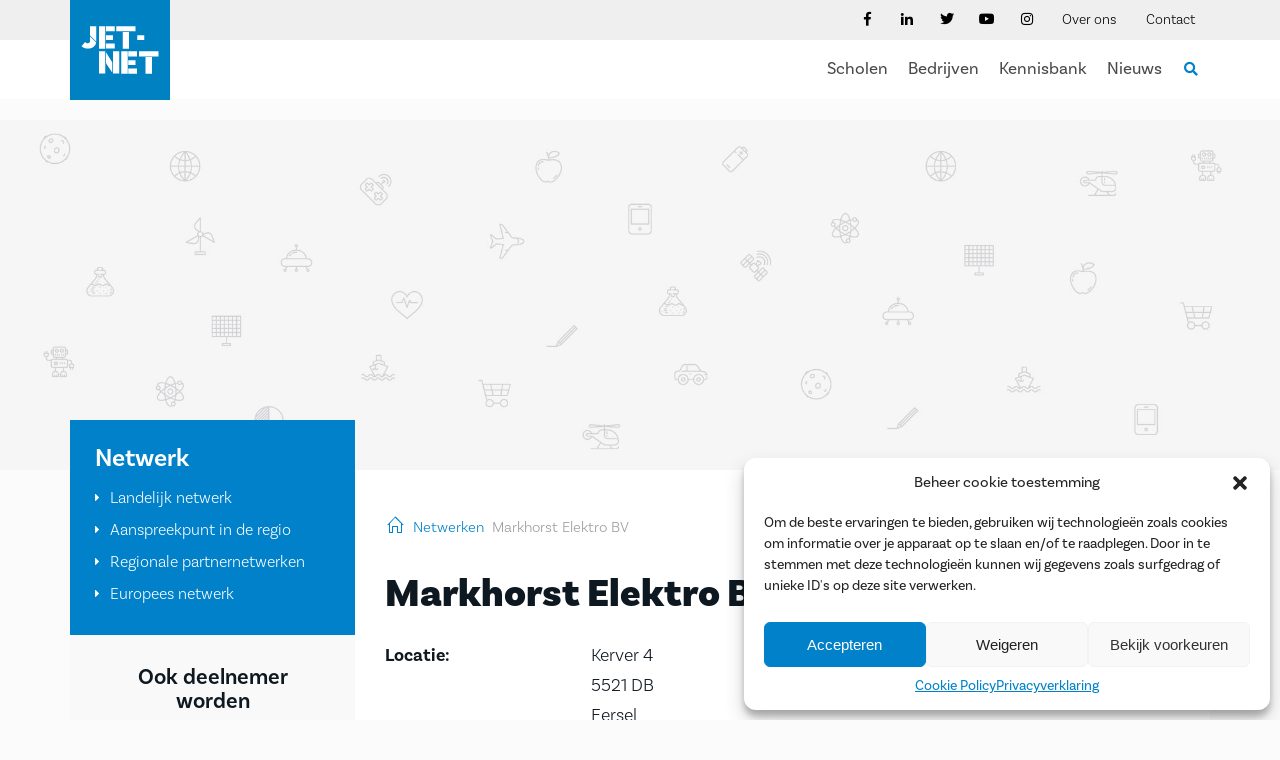

--- FILE ---
content_type: text/html; charset=UTF-8
request_url: https://jet-net.nl/netwerken/markhorst-elektro-bv/
body_size: 13155
content:
<!DOCTYPE html>
<html lang="nl-NL">
<head>
<!-- 31-05-2021 uitgezet Global site tag (gtag.js) - Google Analytics -->
<script type="text/plain" data-service="google-analytics" data-category="statistics" async data-cmplz-src="https://www.googletagmanager.com/gtag/js?id=UA-117673512-1"></script>
<script>
  window.dataLayer = window.dataLayer || [];
  function gtag(){dataLayer.push(arguments);}
  gtag('js', new Date());
  gtag('config', 'UA-117673512-1');
</script>

<!-- 31-05-2021 aangezet Global site tag (gtag.js) - Google Analytics --> 
<script type="text/plain" data-service="google-analytics" data-category="statistics" async data-cmplz-src="https://www.googletagmanager.com/gtag/js?id=G-H1Q5HT923X"></script> 
<script> 
window.dataLayer = window.dataLayer || []; 
function gtag(){dataLayer.push(arguments);} 
gtag('js', new Date());
gtag('config', 'G-H1Q5HT923X'); 
</script>

<!-- Hotjar Tracking Code for https://jet-net.nl -->
<script type="text/plain" data-service="hotjar" data-category="marketing">
    (function(h,o,t,j,a,r){
        h.hj=h.hj||function(){(h.hj.q=h.hj.q||[]).push(arguments)};
        h._hjSettings={hjid:2788560,hjsv:6};
        a=o.getElementsByTagName('head')[0];
        r=o.createElement('script');r.async=1;
        r.src=t+h._hjSettings.hjid+j+h._hjSettings.hjsv;
        a.appendChild(r);
    })(window,document,'https://static.hotjar.com/c/hotjar-','.js?sv=');
</script>



<meta charset="UTF-8">
<meta name="viewport" content="width=device-width, initial-scale=1, shrink-to-fit=no">
<link rel="https://jet-net.nl/wp-content/themes/jet-net-technet/js/manifest.json" />
<title>Markhorst Elektro BV - Jet-Net</title>
<link rel="profile" href="http://gmpg.org/xfn/11">
<link rel="pingback" href="https://jet-net.nl/xmlrpc.php">
<meta name="apple-mobile-web-app-capable" content="yes">
<meta name="mobile-web-app-capable" content="yes">

<meta name="facebook-domain-verification" content="5rylvjwk31wo3q4yn77wg55gcdm9zc" />

<script
  src="https://browser.sentry-cdn.com/6.17.2/bundle.min.js"
  integrity="sha384-iweRxhvAFbKxdRFQ1uPsP+XFOxTW74MyMjjh80MaNFQor+3zNOkbY9izqBiwbpYN"
  crossorigin="anonymous"
></script>

<script>
	Sentry.init({
	  dsn: "https://593cb7ee88d74f159b3c3fce5c201036@o1127124.ingest.sentry.io/6168747",
	  // this assumes your build process sets "npm_package_version" in the env
	  release: "6ede000a7e8c11ecb119aaf3796d80a4",
	  // debug: true,
	  // integrations: [new Sentry.Integrations.BrowserTracing()],
	
	  // We recommend adjusting this value in production, or using tracesSampler
	  // for finer control
	  tracesSampleRate: 1.0,
	});
</script>

<!-- <link rel="shortcut icon" sizes="16x16" href="https://jet-net.nl/wp-content/themes/jet-net-technet/images/icon-16x16.png">
<link rel="shortcut icon" sizes="196x196" href="https://jet-net.nl/wp-content/themes/jet-net-technet/images/icon-196x196.png">
<link rel="apple-touch-icon-precomposed" href="https://jet-net.nl/wp-content/themes/jet-net-technet/images/icon-152x152.png"> -->
<!-- <link rel="stylesheet" href="https://use.typekit.net/iwl7ozi.css"> -->

<!-- Pagespeed -->
<style>
  @import url("https://use.typekit.net/iwl7ozi.css");
</style>

<!-- Facebook Pixel Code -->
<script type="text/plain" data-service="facebook" data-category="marketing">
   !function(f,b,e,v,n,t,s)
   {if(f.fbq)return;n=f.fbq=function(){n.callMethod?
   n.callMethod.apply(n,arguments):n.queue.push(arguments)};
   if(!f._fbq)f._fbq=n;n.push=n;n.loaded=!0;n.version='2.0';
   n.queue=[];t=b.createElement(e);t.async=!0;
   t.src=v;s=b.getElementsByTagName(e)[0];
   s.parentNode.insertBefore(t,s)}(window, document,'script',
   'https://connect.facebook.net/en_US/fbevents.js');
   fbq('consent', 'revoke');
   fbq('init', '417407722216246');
   fbq('track', 'PageView');
</script>
<noscript><img height="1" width="1" style="display:none"
   src="https://www.facebook.com/tr?id=417407722216246&ev=PageView&noscript=1"
/></noscript>

<meta name='robots' content='index, follow, max-image-preview:large, max-snippet:-1, max-video-preview:-1' />

	<!-- This site is optimized with the Yoast SEO Premium plugin v21.5 (Yoast SEO v23.7) - https://yoast.com/wordpress/plugins/seo/ -->
	<link rel="canonical" href="https://jet-net.nl/netwerken/markhorst-elektro-bv/" />
	<meta property="og:locale" content="nl_NL" />
	<meta property="og:type" content="article" />
	<meta property="og:title" content="Markhorst Elektro BV" />
	<meta property="og:url" content="https://jet-net.nl/netwerken/markhorst-elektro-bv/" />
	<meta property="og:site_name" content="Jet-Net" />
	<meta name="twitter:card" content="summary_large_image" />
	<script type="application/ld+json" class="yoast-schema-graph">{"@context":"https://schema.org","@graph":[{"@type":"WebPage","@id":"https://jet-net.nl/netwerken/markhorst-elektro-bv/","url":"https://jet-net.nl/netwerken/markhorst-elektro-bv/","name":"Markhorst Elektro BV - Jet-Net","isPartOf":{"@id":"https://jet-net.nl/#website"},"datePublished":"2018-06-11T12:27:24+00:00","dateModified":"2018-06-11T12:27:24+00:00","breadcrumb":{"@id":"https://jet-net.nl/netwerken/markhorst-elektro-bv/#breadcrumb"},"inLanguage":"nl-NL","potentialAction":[{"@type":"ReadAction","target":["https://jet-net.nl/netwerken/markhorst-elektro-bv/"]}]},{"@type":"BreadcrumbList","@id":"https://jet-net.nl/netwerken/markhorst-elektro-bv/#breadcrumb","itemListElement":[{"@type":"ListItem","position":1,"name":"Home","item":"https://jet-net.nl/"},{"@type":"ListItem","position":2,"name":"Netwerken","item":"https://jet-net.nl/netwerken/"},{"@type":"ListItem","position":3,"name":"Markhorst Elektro BV"}]},{"@type":"WebSite","@id":"https://jet-net.nl/#website","url":"https://jet-net.nl/","name":"Jet-Net","description":"Hét jongeren en technologie netwerk","potentialAction":[{"@type":"SearchAction","target":{"@type":"EntryPoint","urlTemplate":"https://jet-net.nl/?s={search_term_string}"},"query-input":{"@type":"PropertyValueSpecification","valueRequired":true,"valueName":"search_term_string"}}],"inLanguage":"nl-NL"}]}</script>
	<!-- / Yoast SEO Premium plugin. -->


<link rel='dns-prefetch' href='//cdnjs.cloudflare.com' />
<link rel='dns-prefetch' href='//use.fontawesome.com' />
<link rel='dns-prefetch' href='//code.ionicframework.com' />

<link rel='stylesheet' id='wp-block-library-css' href='https://jet-net.nl/wp-includes/css/dist/block-library/style.min.css' type='text/css' media='all' />
<style id='classic-theme-styles-inline-css' type='text/css'>
/*! This file is auto-generated */
.wp-block-button__link{color:#fff;background-color:#32373c;border-radius:9999px;box-shadow:none;text-decoration:none;padding:calc(.667em + 2px) calc(1.333em + 2px);font-size:1.125em}.wp-block-file__button{background:#32373c;color:#fff;text-decoration:none}
</style>
<style id='global-styles-inline-css' type='text/css'>
:root{--wp--preset--aspect-ratio--square: 1;--wp--preset--aspect-ratio--4-3: 4/3;--wp--preset--aspect-ratio--3-4: 3/4;--wp--preset--aspect-ratio--3-2: 3/2;--wp--preset--aspect-ratio--2-3: 2/3;--wp--preset--aspect-ratio--16-9: 16/9;--wp--preset--aspect-ratio--9-16: 9/16;--wp--preset--color--black: #000000;--wp--preset--color--cyan-bluish-gray: #abb8c3;--wp--preset--color--white: #ffffff;--wp--preset--color--pale-pink: #f78da7;--wp--preset--color--vivid-red: #cf2e2e;--wp--preset--color--luminous-vivid-orange: #ff6900;--wp--preset--color--luminous-vivid-amber: #fcb900;--wp--preset--color--light-green-cyan: #7bdcb5;--wp--preset--color--vivid-green-cyan: #00d084;--wp--preset--color--pale-cyan-blue: #8ed1fc;--wp--preset--color--vivid-cyan-blue: #0693e3;--wp--preset--color--vivid-purple: #9b51e0;--wp--preset--gradient--vivid-cyan-blue-to-vivid-purple: linear-gradient(135deg,rgba(6,147,227,1) 0%,rgb(155,81,224) 100%);--wp--preset--gradient--light-green-cyan-to-vivid-green-cyan: linear-gradient(135deg,rgb(122,220,180) 0%,rgb(0,208,130) 100%);--wp--preset--gradient--luminous-vivid-amber-to-luminous-vivid-orange: linear-gradient(135deg,rgba(252,185,0,1) 0%,rgba(255,105,0,1) 100%);--wp--preset--gradient--luminous-vivid-orange-to-vivid-red: linear-gradient(135deg,rgba(255,105,0,1) 0%,rgb(207,46,46) 100%);--wp--preset--gradient--very-light-gray-to-cyan-bluish-gray: linear-gradient(135deg,rgb(238,238,238) 0%,rgb(169,184,195) 100%);--wp--preset--gradient--cool-to-warm-spectrum: linear-gradient(135deg,rgb(74,234,220) 0%,rgb(151,120,209) 20%,rgb(207,42,186) 40%,rgb(238,44,130) 60%,rgb(251,105,98) 80%,rgb(254,248,76) 100%);--wp--preset--gradient--blush-light-purple: linear-gradient(135deg,rgb(255,206,236) 0%,rgb(152,150,240) 100%);--wp--preset--gradient--blush-bordeaux: linear-gradient(135deg,rgb(254,205,165) 0%,rgb(254,45,45) 50%,rgb(107,0,62) 100%);--wp--preset--gradient--luminous-dusk: linear-gradient(135deg,rgb(255,203,112) 0%,rgb(199,81,192) 50%,rgb(65,88,208) 100%);--wp--preset--gradient--pale-ocean: linear-gradient(135deg,rgb(255,245,203) 0%,rgb(182,227,212) 50%,rgb(51,167,181) 100%);--wp--preset--gradient--electric-grass: linear-gradient(135deg,rgb(202,248,128) 0%,rgb(113,206,126) 100%);--wp--preset--gradient--midnight: linear-gradient(135deg,rgb(2,3,129) 0%,rgb(40,116,252) 100%);--wp--preset--font-size--small: 13px;--wp--preset--font-size--medium: 20px;--wp--preset--font-size--large: 36px;--wp--preset--font-size--x-large: 42px;--wp--preset--spacing--20: 0.44rem;--wp--preset--spacing--30: 0.67rem;--wp--preset--spacing--40: 1rem;--wp--preset--spacing--50: 1.5rem;--wp--preset--spacing--60: 2.25rem;--wp--preset--spacing--70: 3.38rem;--wp--preset--spacing--80: 5.06rem;--wp--preset--shadow--natural: 6px 6px 9px rgba(0, 0, 0, 0.2);--wp--preset--shadow--deep: 12px 12px 50px rgba(0, 0, 0, 0.4);--wp--preset--shadow--sharp: 6px 6px 0px rgba(0, 0, 0, 0.2);--wp--preset--shadow--outlined: 6px 6px 0px -3px rgba(255, 255, 255, 1), 6px 6px rgba(0, 0, 0, 1);--wp--preset--shadow--crisp: 6px 6px 0px rgba(0, 0, 0, 1);}:where(.is-layout-flex){gap: 0.5em;}:where(.is-layout-grid){gap: 0.5em;}body .is-layout-flex{display: flex;}.is-layout-flex{flex-wrap: wrap;align-items: center;}.is-layout-flex > :is(*, div){margin: 0;}body .is-layout-grid{display: grid;}.is-layout-grid > :is(*, div){margin: 0;}:where(.wp-block-columns.is-layout-flex){gap: 2em;}:where(.wp-block-columns.is-layout-grid){gap: 2em;}:where(.wp-block-post-template.is-layout-flex){gap: 1.25em;}:where(.wp-block-post-template.is-layout-grid){gap: 1.25em;}.has-black-color{color: var(--wp--preset--color--black) !important;}.has-cyan-bluish-gray-color{color: var(--wp--preset--color--cyan-bluish-gray) !important;}.has-white-color{color: var(--wp--preset--color--white) !important;}.has-pale-pink-color{color: var(--wp--preset--color--pale-pink) !important;}.has-vivid-red-color{color: var(--wp--preset--color--vivid-red) !important;}.has-luminous-vivid-orange-color{color: var(--wp--preset--color--luminous-vivid-orange) !important;}.has-luminous-vivid-amber-color{color: var(--wp--preset--color--luminous-vivid-amber) !important;}.has-light-green-cyan-color{color: var(--wp--preset--color--light-green-cyan) !important;}.has-vivid-green-cyan-color{color: var(--wp--preset--color--vivid-green-cyan) !important;}.has-pale-cyan-blue-color{color: var(--wp--preset--color--pale-cyan-blue) !important;}.has-vivid-cyan-blue-color{color: var(--wp--preset--color--vivid-cyan-blue) !important;}.has-vivid-purple-color{color: var(--wp--preset--color--vivid-purple) !important;}.has-black-background-color{background-color: var(--wp--preset--color--black) !important;}.has-cyan-bluish-gray-background-color{background-color: var(--wp--preset--color--cyan-bluish-gray) !important;}.has-white-background-color{background-color: var(--wp--preset--color--white) !important;}.has-pale-pink-background-color{background-color: var(--wp--preset--color--pale-pink) !important;}.has-vivid-red-background-color{background-color: var(--wp--preset--color--vivid-red) !important;}.has-luminous-vivid-orange-background-color{background-color: var(--wp--preset--color--luminous-vivid-orange) !important;}.has-luminous-vivid-amber-background-color{background-color: var(--wp--preset--color--luminous-vivid-amber) !important;}.has-light-green-cyan-background-color{background-color: var(--wp--preset--color--light-green-cyan) !important;}.has-vivid-green-cyan-background-color{background-color: var(--wp--preset--color--vivid-green-cyan) !important;}.has-pale-cyan-blue-background-color{background-color: var(--wp--preset--color--pale-cyan-blue) !important;}.has-vivid-cyan-blue-background-color{background-color: var(--wp--preset--color--vivid-cyan-blue) !important;}.has-vivid-purple-background-color{background-color: var(--wp--preset--color--vivid-purple) !important;}.has-black-border-color{border-color: var(--wp--preset--color--black) !important;}.has-cyan-bluish-gray-border-color{border-color: var(--wp--preset--color--cyan-bluish-gray) !important;}.has-white-border-color{border-color: var(--wp--preset--color--white) !important;}.has-pale-pink-border-color{border-color: var(--wp--preset--color--pale-pink) !important;}.has-vivid-red-border-color{border-color: var(--wp--preset--color--vivid-red) !important;}.has-luminous-vivid-orange-border-color{border-color: var(--wp--preset--color--luminous-vivid-orange) !important;}.has-luminous-vivid-amber-border-color{border-color: var(--wp--preset--color--luminous-vivid-amber) !important;}.has-light-green-cyan-border-color{border-color: var(--wp--preset--color--light-green-cyan) !important;}.has-vivid-green-cyan-border-color{border-color: var(--wp--preset--color--vivid-green-cyan) !important;}.has-pale-cyan-blue-border-color{border-color: var(--wp--preset--color--pale-cyan-blue) !important;}.has-vivid-cyan-blue-border-color{border-color: var(--wp--preset--color--vivid-cyan-blue) !important;}.has-vivid-purple-border-color{border-color: var(--wp--preset--color--vivid-purple) !important;}.has-vivid-cyan-blue-to-vivid-purple-gradient-background{background: var(--wp--preset--gradient--vivid-cyan-blue-to-vivid-purple) !important;}.has-light-green-cyan-to-vivid-green-cyan-gradient-background{background: var(--wp--preset--gradient--light-green-cyan-to-vivid-green-cyan) !important;}.has-luminous-vivid-amber-to-luminous-vivid-orange-gradient-background{background: var(--wp--preset--gradient--luminous-vivid-amber-to-luminous-vivid-orange) !important;}.has-luminous-vivid-orange-to-vivid-red-gradient-background{background: var(--wp--preset--gradient--luminous-vivid-orange-to-vivid-red) !important;}.has-very-light-gray-to-cyan-bluish-gray-gradient-background{background: var(--wp--preset--gradient--very-light-gray-to-cyan-bluish-gray) !important;}.has-cool-to-warm-spectrum-gradient-background{background: var(--wp--preset--gradient--cool-to-warm-spectrum) !important;}.has-blush-light-purple-gradient-background{background: var(--wp--preset--gradient--blush-light-purple) !important;}.has-blush-bordeaux-gradient-background{background: var(--wp--preset--gradient--blush-bordeaux) !important;}.has-luminous-dusk-gradient-background{background: var(--wp--preset--gradient--luminous-dusk) !important;}.has-pale-ocean-gradient-background{background: var(--wp--preset--gradient--pale-ocean) !important;}.has-electric-grass-gradient-background{background: var(--wp--preset--gradient--electric-grass) !important;}.has-midnight-gradient-background{background: var(--wp--preset--gradient--midnight) !important;}.has-small-font-size{font-size: var(--wp--preset--font-size--small) !important;}.has-medium-font-size{font-size: var(--wp--preset--font-size--medium) !important;}.has-large-font-size{font-size: var(--wp--preset--font-size--large) !important;}.has-x-large-font-size{font-size: var(--wp--preset--font-size--x-large) !important;}
:where(.wp-block-post-template.is-layout-flex){gap: 1.25em;}:where(.wp-block-post-template.is-layout-grid){gap: 1.25em;}
:where(.wp-block-columns.is-layout-flex){gap: 2em;}:where(.wp-block-columns.is-layout-grid){gap: 2em;}
:root :where(.wp-block-pullquote){font-size: 1.5em;line-height: 1.6;}
</style>
<link rel='stylesheet' id='easy_load_more-frontend-css' href='https://jet-net.nl/wp-content/plugins/easy-load-more/assets/css/frontend.css' type='text/css' media='all' />
<style id='easy_load_more-frontend-inline-css' type='text/css'>
.elm-button { background: #21759B; color: #FFFFFF; }
.elm-button:hover, .elm-button:active, .elm-button:focus { background: #4d91af; }
.elm-loading-icon { fill: #FFFFFF; stroke: #FFFFFF; }

</style>
<link rel='stylesheet' id='googlemapsapiconnector-css' href='https://jet-net.nl/wp-content/plugins/googlemapsapiconnector/assets/css/style.css' type='text/css' media='all' />
<link rel='stylesheet' id='cmplz-general-css' href='https://jet-net.nl/wp-content/plugins/complianz-gdpr/assets/css/cookieblocker.min.css' type='text/css' media='all' />
<link rel='stylesheet' id='search-filter-plugin-styles-css' href='https://jet-net.nl/wp-content/plugins/search-filter-pro/public/assets/css/search-filter.min.css' type='text/css' media='all' />
<link rel='stylesheet' id='animate-css' href='https://jet-net.nl/wp-content/themes/jet-net-technet/css/animate.css' type='text/css' media='all' />
<link rel='stylesheet' id='font-awesome-css' href='https://use.fontawesome.com/releases/v5.0.8/css/all.css' type='text/css' media='all' />
<link rel='stylesheet' id='ion-css' href='https://code.ionicframework.com/ionicons/2.0.1/css/ionicons.min.css' type='text/css' media='all' />
<link rel='stylesheet' id='simple-line-icons-css' href='https://cdnjs.cloudflare.com/ajax/libs/simple-line-icons/2.4.1/css/simple-line-icons.min.css' type='text/css' media='all' />
<link rel='stylesheet' id='mmenu-css-css' href='https://jet-net.nl/wp-content/themes/jet-net-technet/css/jquery.mmenu.all.css' type='text/css' media='all' />
<link rel='stylesheet' id='tgp-css-css' href='https://jet-net.nl/wp-content/themes/jet-net-technet/css/bootstrap.css' type='text/css' media='all' />
<link rel='stylesheet' id='mega-css' href='https://jet-net.nl/wp-content/themes/jet-net-technet/css/mega-menu.css' type='text/css' media='all' />
<link rel='stylesheet' id='css-css' href='https://jet-net.nl/wp-content/themes/jet-net-technet/style.css' type='text/css' media='all' />
<link rel='stylesheet' id='responsive-css' href='https://jet-net.nl/wp-content/themes/jet-net-technet/css/responsive.css' type='text/css' media='all' />
<link rel='stylesheet' id='swiper-css' href='https://jet-net.nl/wp-content/themes/jet-net-technet/css/swiper.css' type='text/css' media='all' />
<link rel='stylesheet' id='nice-select-css-css' href='https://jet-net.nl/wp-content/themes/jet-net-technet/css/selectric.css' type='text/css' media='all' />
<link rel='stylesheet' id='dynamics-css' href='https://jet-net.nl/wp-content/themes/jet-net-technet/css/dynamics.css' type='text/css' media='all' />
<link rel='stylesheet' id='dev-css-css' href='https://jet-net.nl/wp-content/themes/jet-net-technet/dev.style.css' type='text/css' media='all' />
<script type="text/javascript" src="https://jet-net.nl/wp-includes/js/jquery/jquery.min.js" id="jquery-core-js"></script>
<script type="text/javascript" src="https://jet-net.nl/wp-includes/js/jquery/jquery-migrate.min.js" id="jquery-migrate-js"></script>
<script type="text/javascript" id="ajax-js-extra">
/* <![CDATA[ */
var ajax_object = {"ajaxurl":"https:\/\/jet-net.nl\/wp-admin\/admin-ajax.php","ajax_nonce":"338abdd6ad"};
/* ]]> */
</script>
<script type="text/javascript" src="https://jet-net.nl/wp-content/plugins/googlemapsapiconnector/assets/js/ajax.js" id="ajax-js"></script>
<script type="text/javascript" id="search-filter-plugin-build-js-extra">
/* <![CDATA[ */
var SF_LDATA = {"ajax_url":"https:\/\/jet-net.nl\/wp-admin\/admin-ajax.php","home_url":"https:\/\/jet-net.nl\/","extensions":[]};
/* ]]> */
</script>
<script type="text/javascript" src="https://jet-net.nl/wp-content/plugins/search-filter-pro/public/assets/js/search-filter-build.min.js" id="search-filter-plugin-build-js"></script>
<script type="text/javascript" src="https://jet-net.nl/wp-content/plugins/search-filter-pro/public/assets/js/chosen.jquery.min.js" id="search-filter-plugin-chosen-js"></script>
			<style>.cmplz-hidden {
					display: none !important;
				}</style><script type="text/javascript">
var ajaxurl = 'https://jet-net.nl/wp-admin/admin-ajax.php';
</script>
	<link rel="shortcut icon" href="https://jet-net.nl/wp-content/themes/jet-net-technet/images/fav.png" >
<link rel="icon" href="https://jet-net.nl/wp-content/uploads/2018/06/cropped-fav-32x32.png" sizes="32x32" />
<link rel="icon" href="https://jet-net.nl/wp-content/uploads/2018/06/cropped-fav-192x192.png" sizes="192x192" />
<link rel="apple-touch-icon" href="https://jet-net.nl/wp-content/uploads/2018/06/cropped-fav-180x180.png" />
<meta name="msapplication-TileImage" content="https://jet-net.nl/wp-content/uploads/2018/06/cropped-fav-270x270.png" />
</head>
<body data-cmplz=1 class="netwerken-template-default single single-netwerken postid-5196" id="not-logged-in">
	
<div class="backdrop"></div>

<div id="page">

<nav id="menu">
<!--
	<div class="menu-main-menu-container"><ul id="mobile-menu" class="mobile-menu"><li id="menu-item-10677" class="menu-item menu-item-type-post_type menu-item-object-page menu-item-has-children menu-item-10677"><a href="https://jet-net.nl/starten-met-wt-po/">Primair onderwijs</a>
<ul class="sub-menu">
	<li id="menu-item-10674" class="menu-item menu-item-type-post_type menu-item-object-page menu-item-10674"><a href="https://jet-net.nl/starten-met-wt-po/">Starten met W&#038;T</a></li>
	<li id="menu-item-10676" class="menu-item menu-item-type-post_type menu-item-object-page menu-item-10676"><a href="https://jet-net.nl/lesgeven-wt-po/">Lesgeven in W&#038;T</a></li>
	<li id="menu-item-10675" class="menu-item menu-item-type-post_type menu-item-object-page menu-item-10675"><a href="https://jet-net.nl/samenwerken-met-bedrijven-po/">Samenwerken met bedrijven</a></li>
</ul>
</li>
<li id="menu-item-10681" class="menu-item menu-item-type-post_type menu-item-object-page menu-item-has-children menu-item-10681"><a href="https://jet-net.nl/techniek-de-klas-in-halen-vo/">Voortgezet onderwijs</a>
<ul class="sub-menu">
	<li id="menu-item-10679" class="menu-item menu-item-type-post_type menu-item-object-page menu-item-10679"><a href="https://jet-net.nl/starten-met-techniekorientatie-vo/">Starten met techniekoriëntatie</a></li>
	<li id="menu-item-10678" class="menu-item menu-item-type-post_type menu-item-object-page menu-item-10678"><a href="https://jet-net.nl/techniek-de-klas-in-halen-vo/">Techniek de klas in halen</a></li>
	<li id="menu-item-10680" class="menu-item menu-item-type-post_type menu-item-object-page menu-item-10680"><a href="https://jet-net.nl/samenwerken-met-bedrijven-vo/">Samenwerken met bedrijven</a></li>
</ul>
</li>
<li id="menu-item-10684" class="menu-item menu-item-type-post_type menu-item-object-page menu-item-has-children menu-item-10684"><a href="https://jet-net.nl/samenwerken-met-voortgezet-onderwijs/">Bedrijven</a>
<ul class="sub-menu">
	<li id="menu-item-10683" class="menu-item menu-item-type-post_type menu-item-object-page menu-item-10683"><a href="https://jet-net.nl/samenwerken-met-primair-onderwijs/">Samenwerken met primair onderwijs</a></li>
	<li id="menu-item-10682" class="menu-item menu-item-type-post_type menu-item-object-page menu-item-10682"><a href="https://jet-net.nl/samenwerken-met-voortgezet-onderwijs/">Samenwerken met voortgezet onderwijs</a></li>
</ul>
</li>
<li id="menu-item-796" class="menu-item menu-item-type-post_type_archive menu-item-object-netwerken menu-item-has-children menu-item-796"><a href="https://jet-net.nl/netwerken/">Netwerk</a>
<ul class="sub-menu">
	<li id="menu-item-9813" class="menu-item menu-item-type-post_type menu-item-object-page menu-item-9813"><a href="https://jet-net.nl/?page_id=725">Landelijk netwerk</a></li>
</ul>
</li>
<li id="menu-item-9116" class="menu-item menu-item-type-post_type_archive menu-item-object-inspiratie menu-item-9116"><a href="https://jet-net.nl/kennisbank/">Kennisbank</a></li>
<li id="menu-item-815" class="menu-item menu-item-type-post_type_archive menu-item-object-activiteiten menu-item-has-children menu-item-815"><a href="https://jet-net.nl/actueel/">Actueel</a>
<ul class="sub-menu">
	<li id="menu-item-9816" class="menu-item menu-item-type-post_type menu-item-object-page menu-item-9816"><a href="https://jet-net.nl/?page_id=636">Activiteitenkalender</a></li>
	<li id="menu-item-9818" class="menu-item menu-item-type-post_type_archive menu-item-object-nieuws menu-item-9818"><a href="https://jet-net.nl/nieuws/">Nieuws</a></li>
	<li id="menu-item-11517" class="menu-item menu-item-type-post_type menu-item-object-page menu-item-11517"><a href="https://jet-net.nl/actualiteit/nieuwsbrief/">Nieuwsbrief</a></li>
</ul>
</li>
</ul></div>-->
	
	
	
			<ul>
					
												
				<li class="mega-drop-down"><a  class="item-scholen" href="#">Scholen</a>
					
									
										<ul>
										
					<!--  First menu chunk  -->
										
					<!--  Second menu chunk  -->
					
						
													
							
															<li><a class="menu-" href="https://jet-net.nl/primair-onderwijs/waarom-wetenschap-en-techniekonderwijs/" target="_self">Primair onderwijs</a></li>

												
							
															<li><a class="menu-" href="https://jet-net.nl/voortgezet-onderwijs/starten-met-techniekorientatie/" target="_self">Voortgezet onderwijs</a></li>

												
							
												
														
												
										
					
						
						
										</ul>
																						

				

			
			

					
												
				<li class="mega-drop-down"><a  class="item-bedrijven" href="#">Bedrijven</a>
					
									
										<ul>
										
					<!--  First menu chunk  -->
										
					<!--  Second menu chunk  -->
					
						
													
							
															<li><a class="menu-" href="https://jet-net.nl/bedrijven/samenwerken-met-het-primair-onderwijs/" target="_self">Samenwerken met primair onderwijs</a></li>

												
							
															<li><a class="menu-" href="https://jet-net.nl/bedrijven/samenwerken-met-het-voortgezet-onderwijs/" target="_self">Samenwerken met voortgezet onderwijs</a></li>

												
														
												
										
					
						
						
										</ul>
																						

				

			
			

					
									
				<li class="mega-drop-down"><a  class="item-kennisbank" href="https://jet-net.nl/kennisbank/">Kennisbank</a>
									
																						

				

			
			

					
									
				<li class="mega-drop-down"><a  class="item-nieuws" href="https://jet-net.nl/nieuws/">Nieuws</a></li> 
								
			
			

						
		</ul>
	
</nav>

<header class="mainheader Uit" id="mainheader">
	<div class="top-grey-streamer"></div>
	
			<div class="newsflash hidden-md-down">
					</div>
		<div class="newsflash hidden-lg-up">
					</div>
	
	<div class="menuheader">			
		<div class="container-fluid">
			<div class="row">
				<div class="inner-header">
					
					<div class="container pl-0">
						<div class="top-grey-streamer-inner"></div>
						<div class="logo-left">
							<a href="https://jet-net.nl" class="navbar-brand"><img class="logo" src="https://jet-net.nl/wp-content/themes/jet-net-technet/images/logo.svg" alt="Jet-Net & TechNet" title="Jet-Net & TechNet"></a>
						</div>
					</div>
					
					<div class="topinfo absolute-top">
						<div class="container" style="background-color: transparent;">
							<div class="topinfo absolute-top">
								<div class="float-right">
									<a href="https://www.facebook.com/JetNetNL/" target="_blank" class="social-top"><i class="fab fa-facebook-f"></i></a> <a href="https://www.linkedin.com/company/11463955/"  target="_blank" class="social-top"><i class="fab fa-linkedin-in"></i></a> <a href="https://twitter.com/Jet_Net"  target="_blank" class="social-top"><i class="fab fa-twitter"></i></a> <a href="https://www.youtube.com/msjetnet"  target="_blank" class="social-top"><i class="fab fa-youtube"></i></a> <a href="https://www.instagram.com/jetnetnl/"  target="_blank" class="social-top"><i class="fab fa-instagram"></i></a>
									
									
									<a class="topper" href="https://jet-net.nl/over-ons" title="Over ons">Over ons</a><a class="topper" href="https://jet-net.nl/contact" title="Contact">Contact</a>
								</div>
							</div>	
						</div>					
					</div>
					<div class="menu-absolute">
						<div class="container">
							<div class="menu-right float-right w-100">											
								<nav class="standardnav hidden-md-down">

																	<ul class="exo-menu hidden-tablet">
																			
																				
																						
											<li class="mega-drop-down"><a class="item-scholen" title="Scholen" href="#">Scholen</a>
												
																							<div class="mega-menu w-100">
													<div class="mega-menu-wrap w-100">
														<div class=".container">
															<div class="mega-drop-down-bg">
																<div class="row justify-content-end mx-0">
																																																			
																																					<div class="col-lg-4 col-md-4 px-0 mega-menu-block-blue">
																				<div class="mega-menu-column">
																																										
																																											<h4 class="mega-title">Scholen</h4>
																																										
																					<ul class="stander">
																						
																																													<li><a class="menu-" href="https://jet-net.nl/primair-onderwijs/waarom-wetenschap-en-techniekonderwijs/" target="_self" title="Primair onderwijs">Primair onderwijs</a></li>

																						
																						
																																													<li><a class="menu-" href="https://jet-net.nl/voortgezet-onderwijs/starten-met-techniekorientatie/" target="_self" title="Voortgezet onderwijs">Voortgezet onderwijs</a></li>

																						
																						
																						
																																											</ul>
																				</div>
																			</div>
																																				
																																		
																	<div class="col-lg-4 col-md-4 px-0 mega-menu-block-white">
																		<div class="mega-menu-column-right h-100">
																			
																			<div class="column-right-top">
																				<h4>Ontdek:</h4>
<!-- 																				<a href="https://jet-net.nl/actualiteit/">Bekijk alle</a> -->
																			</div>
																																																												
																					<a href="https://jet-net.nl/voortgezet-onderwijs/techniek-klas-halen/7-werelden-van-techniek/">
																					<div class="mega-menu-image" style="background-image: url(https://jet-net.nl/wp-content/uploads/2021/06/7-Werelden-strook-1024x144.jpg);">

																						<h3>7 werelden van techniek</h3>

																					</div>
																				</a>

																																																											
																		</div>
																	</div>

																</div>
															</div>
														</div>
													</div>
												</div>
											</li>

										
										

																			
																				
																						
											<li class="mega-drop-down"><a class="item-bedrijven" title="Bedrijven" href="#">Bedrijven</a>
												
																							<div class="mega-menu w-100">
													<div class="mega-menu-wrap w-100">
														<div class=".container">
															<div class="mega-drop-down-bg">
																<div class="row justify-content-end mx-0">
																																																			
																																					<div class="col-lg-4 col-md-4 px-0 mega-menu-block-blue">
																				<div class="mega-menu-column">
																																										
																																											<h4 class="mega-title">Bedrijven</h4>
																																										
																					<ul class="stander">
																						
																																													<li><a class="menu-" href="https://jet-net.nl/bedrijven/samenwerken-met-het-primair-onderwijs/" target="_self" title="Samenwerken met primair onderwijs">Samenwerken met primair onderwijs</a></li>

																						
																						
																																													<li><a class="menu-" href="https://jet-net.nl/bedrijven/samenwerken-met-het-voortgezet-onderwijs/" target="_self" title="Samenwerken met voortgezet onderwijs">Samenwerken met voortgezet onderwijs</a></li>

																						
																																											</ul>
																				</div>
																			</div>
																																				
																																		
																	<div class="col-lg-4 col-md-4 px-0 mega-menu-block-white">
																		<div class="mega-menu-column-right h-100">
																			
																			<div class="column-right-top">
																				<h4>Ga aan de slag:</h4>
<!-- 																				<a href="https://jet-net.nl/actualiteit/">Bekijk alle</a> -->
																			</div>
																																																												
																					<a href="https://jet-net.nl/kennisbank/tips-voor-bedrijven-hoe-spreek-je-jongeren-aan/">
																					<div class="mega-menu-image" style="background-image: url(https://jet-net.nl/wp-content/uploads/2019/08/btm-schema-V3-1024x576.jpg);">

																						<h3>Tips voor bedrijven: hoe spreek je jongeren aan?</h3>

																					</div>
																				</a>

																																																											
																		</div>
																	</div>

																</div>
															</div>
														</div>
													</div>
												</div>
											</li>

										
										

																			
																				
																			
											<li class="mega-drop-down"><a class="item-kennisbank" title="Kennisbank" href="https://jet-net.nl/kennisbank/">Kennisbank</a>
																							<div class="mega-menu w-100">
													<div class="mega-menu-wrap w-100">
														<div class=".container">
															<div class="mega-drop-down-bg">
																<div class="row justify-content-end mx-0">
																	
																	<div class="col-lg-4 col-md-4 px-0 mega-menu-block-white">
																		<div class="mega-menu-column-right h-100">
																			
																			<div class="column-right-top">
																				<h4>Onderzoeken:</h4>
<!-- 																				<a href="https://jet-net.nl/actualiteit/">Bekijk alle</a> -->
																			</div>
																																																												
																					<a href="https://jet-net.nl/kennisbank/twijfels-rondom-profiel-en-studiekeuze-een-onderzoek-naar-essentiele-factoren/">
																					<div class="mega-menu-image" style="background-image: url(https://jet-net.nl/wp-content/uploads/2023/05/JetNetDagen328-1024x683.jpg);">

																						<h3>Twijfels rondom profiel- en studiekeuze: een onderzoek naar essentiële factoren</h3>

																					</div>
																				</a>

																																									
																					<a href="https://jet-net.nl/kennisbank/factsheets-jongeren-en-profielkeuze-betatechniek/">
																					<div class="mega-menu-image" style="background-image: url(https://jet-net.nl/wp-content/uploads/2021/09/Techniek-450012-scaled-e1682419416876-1024x525.jpg);">

																						<h3>Factsheets: jongeren en profielkeuze bètatechniek</h3>

																					</div>
																				</a>

																																																											
																		</div>
																	</div>

																</div>
															</div>
														</div>
													</div>
												</div>
											</li>

										
										

																			
																				
																			
											<li class="mega-drop-down parentlink"><a  class="item-nieuws" title="Nieuws" href="https://jet-net.nl/nieuws/">Nieuws</a></li> 
																						

										
										

													
									<li><button class="search-button start-search"><i class="fas fa-search"></i></button></li>							
									</ul>
								
								</nav>						
		
								<div class="Fixed hidden-lg-up">
								   <button id="my-icon" class="hamburger hamburger--slider" type="button">
								      <span class="hamburger-box">
								         <span class="hamburger-inner"></span>
								      </span>
								   </button>
								</div>
		
							</div>
						</div>
					</div>
				</div>
			</div>
		</div>
	</div>
</header>

<section class="start-search-menu">
	<div class="container px-0">
		<form role="search" method="get" class="search-form form-inline" action="https://jet-net.nl/">
			<div class="form-group">
				<input type="search" class="search-field form-control" placeholder="zoek" value="" name="s" title="Search for:">
			</div>
			<div class="cross-close"></div>
			<input type="submit" class="search-submit" value="">
		</form>	
	</div>	
</section>

<div class="wrap-all Uit">
	<div class="content">
<section class="contentframe" itemscope="" itemtype="http://schema.org/Article">
	
	<section class="vervolg-banner" style="background-image:url(https://jet-net.nl/wp-content/themes/jet-net-technet/images/placeholder.jpg);"></section>
	<section class="all-content">
		<div class="container">
			<div class="pull-top">
				<div class="row justify-content-center">
					<div class="col-md-3 no-padding">
						<section class="blue-back">
							<li><h3>Netwerk</h3></li>
							<div class="menu-sidebar-netwerk-container"><ul id="side-menu" class="side-menu"><li id="menu-item-785" class="menu-item menu-item-type-post_type menu-item-object-page menu-item-785"><a href="https://jet-net.nl/?page_id=725">Landelijk netwerk</a></li>
<li id="menu-item-10998" class="menu-item menu-item-type-post_type menu-item-object-page menu-item-10998"><a href="https://jet-net.nl/?page_id=10527">Aanspreekpunt in de regio</a></li>
<li id="menu-item-869" class="menu-item menu-item-type-post_type menu-item-object-page menu-item-869"><a href="https://jet-net.nl/?page_id=856">Regionale partnernetwerken</a></li>
<li id="menu-item-14112" class="menu-item menu-item-type-post_type menu-item-object-page menu-item-14112"><a href="https://jet-net.nl/?page_id=717">Europees netwerk</a></li>
</ul></div>						</section>
						<section class="side-newsletter">
							<div class="grey-back">
								<h3>Ook deelnemer worden</h3> 
								<a href="" class="button red">Lees meer</a>
							</div>
						</section>

						
						
					</div>
					<div class="col-md-9 no-padding">
						<section class="white-back">
							<div class="breadcrumb-trail">
								<ol class="breadcrumb"><li><a href="https://jet-net.nl"><i class="icon-home icons"></i></a> <i class="ion-ios-arrow-forward"></i></li> <a href="https://jet-net.nl/netwerken/">Netwerken</a></li> <i class="ion-ios-arrow-forward"></i> <li class="active">Markhorst Elektro BV</li></ol>	
							</div>
							<div class="the-content">
								<h1>Markhorst Elektro BV</h1>
																<div class="row justify-content-center">
									<div class="col-md-3">
										<p><strong>Locatie:</strong></p>
									</div>
									<div class="col-md-9">
										<p>Kerver 4<br>
										5521 DB<br>
										Eersel</p>
									</div>
									
									<div class="col-md-3">
										<p><strong>Netwerk:</strong></p>
									</div>
									<div class="col-md-9">
										<p>TechNet-kring Sondervick College<br>
										TechNet<br></p>
									</div>
									
									<div class="col-md-3">
										<p><strong>Website:</strong></p>
									</div>
									<div class="col-md-9">
									<p><a href="http://markhorstelektro.nl" target="_blank">markhorstelektro.nl</a></p>
									</div>
									
									
								</div>
																<style>
							      /* Always set the map height explicitly to define the size of the div
							       * element that contains the map. */
							      #map {
							        height: 500px;
							        width: 100%;
							      }
							      /* Optional: Makes the sample page fill the window. */
							      html, body {
							        height: 100%;
							        margin: 0;
							        padding: 0;
							      }
							    </style>
							    
							    <div class="pull-sides">
									<div id="map"></div>
								</div>
							    <script>

							      function initMap() {

							      	var iconBase = 'https://maps.google.com/mapfiles/kml/shapes/';
							        var icons = {
							          tag01bedrijf: {
							            icon: 'https://jet-net.nl/wp-content/themes/jet-net-technet/images/donker-blauw.png',
							          },
							          tag02primaironderwijs: {
							            icon: 'https://jet-net.nl/wp-content/themes/jet-net-technet/images/oranje.png',
							          },
							          tag03voortgezetonderwijs: {
							            icon: 'https://jet-net.nl/wp-content/themes/jet-net-technet/images/groen.png',
							          },
							          tag04hbowo: {
							            icon: 'https://jet-net.nl/wp-content/themes/jet-net-technet/images/licht-blauw.png',
							          },
							          tag05overheidsinstelling: {
							            icon: 'https://jet-net.nl/wp-content/themes/jet-net-technet/images/zwart.png',
							          },
							          tag06partner: {
							            icon: 'https://jet-net.nl/wp-content/themes/jet-net-technet/images/rood.png',
							          },
							          tag07mbo: {
							            icon: 'https://jet-net.nl/wp-content/themes/jet-net-technet/images/paars.png',
							          }
							          
							        };
							        
							        
												

							        var myLatLng = {lat: 51.3661849, lng: 5.3191808, type: 'tag01bedrijf' };
							        var map = new google.maps.Map(document.getElementById('map'), {
							          zoom: 10,
							          center: myLatLng
							        });

							        var marker = new google.maps.Marker({
							          position: myLatLng,
							          map: map,
							          icon: icons[myLatLng.type].icon,
							          title: 'Hello World!'
							        });

							     

							      }
							    </script>
							    <script type="text/plain" data-service="acf-custom-maps" data-category="marketing" async defer
							    data-cmplz-src="https://maps.googleapis.com/maps/api/js?key=AIzaSyBH27EtddlU1EqZHHuwVrH2dqnPnlmRptk&callback=initMap">
							    </script>

							   	<a class="blue button" href="https://jet-net.nl/netwerken">Terug naar de kaart</a>

							</div>
						</section>
						
					</div>
				</div>
			</div>
		</div>
	</section>
</section>	

	</div>
</div>



							

<!--
<section class="newsletter wow fadeIn" data-wow-delay="0.5s">
	<div class="container">
		<div class="row justify-content-center">
			<div class="col-md-10">
				<div class="blue-back">
					<div class="row justify-content-center">
						<span class="mary"> Sign up</span>
						<div class="col-md-8">
							<p>Blijf op de hoogte van onze ontwikkelingen</p>
													</div>
					</div>
				</div>
			</div>
		</div>
	</div>
</section>
-->

<footer class="wow fadeIn">
	<div class="container px-0">
		<div class="row justify-content-start">
			<div class="col-md-12">
				<div class="row justify-content-start">
					<div class="col-md-6 col-sm-12">
						<a href="https://jet-net.nl" class="navbar-brand"><img class="logo" src="https://jet-net.nl/wp-content/themes/jet-net-technet/images/logo.svg" alt="Jet-Net & TechNet" title="Jet-Net & TechNet"></a>
						<!-- <h3 class="align-middle align-items-center align-self-center align-middle">Dé verbinder voor toekomst in technologie</h3> -->
					</div>
					
					<div class="col-md-3 col-sm-4">
						<h4 class="widget-title">Social</h4>
						<p><a href="https://www.facebook.com/JetNetNL/" target="_blank" class="social-top"><i class="fab fa-facebook-f"></i></a> <a href="https://www.linkedin.com/company/11463955/"  target="_blank" class="social-top"><i class="fab fa-linkedin-in"></i></a> <a href="https://twitter.com/Jet_Net"  target="_blank" class="social-top"><i class="fab fa-twitter"></i></a> <a href="https://www.youtube.com/msjetnet"  target="_blank" class="social-top"><i class="fab fa-youtube"></i></a><a href="https://www.instagram.com/jetnetnl/"  target="_blank" class="social-top"><i class="fab fa-instagram"></i></a></p>
					</div>

					<div class="col-md-3">
						<a href="https://ptvt.nl/" target="_blank"><div class="ptvt-logo"></div></a>
					</div>
				</div>
				
			</div>
		</div><!-- .row -->
	</div><!-- container -->
</footer>

	
<style>
	.ptvt-streamer {
		background-color: #000;
		padding: 50px 37px 37px 37px;
	}
	.ptvt-logo {
		float: right;
		position: relative;
		width: 200px;
		height: 100px;
		background-image: url('https://jet-net.nl/wp-content/themes/jet-net-technet/images/ptvt-logo-duo.svg');
		background-size: contain;
		background-repeat: no-repeat;
		background-position: center center;
	}
</style>
<!-- <section class="ptvt-streamer">
	<div class=".container">
		<div class=".row">
			<div class=".col-md-12">
				<a href="https://ptvt.nl/" target="_blank"><div class="ptvt-logo">
				</div></a>
			</div>
		</div>
	</div>
</section> -->

<section class="copyright">
	<div class="container">
		<div class="row justify-content-center">
			<div class="col-md-6">
				
				<aside id="nav_menu-6" class="widget widget_nav_menu"><h4 class="widget-title" style="display:none;">Algemeen</h4><div class="menu-algemeen-container"><ul id="menu-algemeen" class="menu"><li id="menu-item-701" class="menu-item menu-item-type-post_type menu-item-object-page menu-item-privacy-policy menu-item-701"><a rel="privacy-policy" href="https://jet-net.nl/privacy-statements/">Privacyverklaring</a></li>
<li id="menu-item-10921" class="menu-item menu-item-type-post_type menu-item-object-page menu-item-10921"><a href="https://jet-net.nl/disclaimer/">Disclaimer</a></li>
<li id="menu-item-14126" class="menu-item menu-item-type-post_type menu-item-object-page menu-item-14126"><a href="https://jet-net.nl/jet-net-technet-en/">English</a></li>
</ul></div></aside>				
			</div>
			<div class="col-md-6">
				<p class="text-right"><a href="https://thegoodplace.nl" target="_blank">Webdesign: The Goodplace</a></p>
			</div>
		</div>
	</div>
</section>

</div> <!-- Sluite #page -->

<div class="md-overlay"></div>
</div>
<!-- Modal -->
<div class="modal fade" id="exampleModalCenter" tabindex="-1" role="dialog" aria-labelledby="exampleModalCenterTitle" aria-hidden="true">
  <div class="modal-dialog modal-dialog-centered" role="document">
    <div class="modal-content">
      <div class="modal-header">
        <h5 class="modal-title" id="exampleModalLongTitle">Modal title</h5>
        <button type="button" class="close" data-dismiss="modal" aria-label="Close">
          <span aria-hidden="true">&times;</span>
        </button>
      </div>
      <div class="modal-body">
        ...
      </div>
      <div class="modal-footer">
        <button type="button" class="btn btn-secondary" data-dismiss="modal">Close</button>
        <button type="button" class="btn btn-primary">Save changes</button>
      </div>
    </div>
  </div>
</div>


<!-- Consent Management powered by Complianz | GDPR/CCPA Cookie Consent https://wordpress.org/plugins/complianz-gdpr -->
<div id="cmplz-cookiebanner-container"><div class="cmplz-cookiebanner cmplz-hidden banner-1 bottom-right-view-preferences optin cmplz-bottom-right cmplz-categories-type-view-preferences" aria-modal="true" data-nosnippet="true" role="dialog" aria-live="polite" aria-labelledby="cmplz-header-1-optin" aria-describedby="cmplz-message-1-optin">
	<div class="cmplz-header">
		<div class="cmplz-logo"></div>
		<div class="cmplz-title" id="cmplz-header-1-optin">Beheer cookie toestemming</div>
		<div class="cmplz-close" tabindex="0" role="button" aria-label="Dialoogvenster sluiten">
			<svg aria-hidden="true" focusable="false" data-prefix="fas" data-icon="times" class="svg-inline--fa fa-times fa-w-11" role="img" xmlns="http://www.w3.org/2000/svg" viewBox="0 0 352 512"><path fill="currentColor" d="M242.72 256l100.07-100.07c12.28-12.28 12.28-32.19 0-44.48l-22.24-22.24c-12.28-12.28-32.19-12.28-44.48 0L176 189.28 75.93 89.21c-12.28-12.28-32.19-12.28-44.48 0L9.21 111.45c-12.28 12.28-12.28 32.19 0 44.48L109.28 256 9.21 356.07c-12.28 12.28-12.28 32.19 0 44.48l22.24 22.24c12.28 12.28 32.2 12.28 44.48 0L176 322.72l100.07 100.07c12.28 12.28 32.2 12.28 44.48 0l22.24-22.24c12.28-12.28 12.28-32.19 0-44.48L242.72 256z"></path></svg>
		</div>
	</div>

	<div class="cmplz-divider cmplz-divider-header"></div>
	<div class="cmplz-body">
		<div class="cmplz-message" id="cmplz-message-1-optin">Om de beste ervaringen te bieden, gebruiken wij technologieën zoals cookies om informatie over je apparaat op te slaan en/of te raadplegen. Door in te stemmen met deze technologieën kunnen wij gegevens zoals surfgedrag of unieke ID's op deze site verwerken.</div>
		<!-- categories start -->
		<div class="cmplz-categories">
			<details class="cmplz-category cmplz-functional" >
				<summary>
						<span class="cmplz-category-header">
							<span class="cmplz-category-title">Functional</span>
							<span class='cmplz-always-active'>
								<span class="cmplz-banner-checkbox">
									<input type="checkbox"
										   id="cmplz-functional-optin"
										   data-category="cmplz_functional"
										   class="cmplz-consent-checkbox cmplz-functional"
										   size="40"
										   value="1"/>
									<label class="cmplz-label" for="cmplz-functional-optin" tabindex="0"><span class="screen-reader-text">Functional</span></label>
								</span>
								Altijd actief							</span>
							<span class="cmplz-icon cmplz-open">
								<svg xmlns="http://www.w3.org/2000/svg" viewBox="0 0 448 512"  height="18" ><path d="M224 416c-8.188 0-16.38-3.125-22.62-9.375l-192-192c-12.5-12.5-12.5-32.75 0-45.25s32.75-12.5 45.25 0L224 338.8l169.4-169.4c12.5-12.5 32.75-12.5 45.25 0s12.5 32.75 0 45.25l-192 192C240.4 412.9 232.2 416 224 416z"/></svg>
							</span>
						</span>
				</summary>
				<div class="cmplz-description">
					<span class="cmplz-description-functional">The technical storage or access is strictly necessary for the legitimate purpose of enabling the use of a specific service explicitly requested by the subscriber or user, or for the sole purpose of carrying out the transmission of a communication over an electronic communications network.</span>
				</div>
			</details>

			<details class="cmplz-category cmplz-preferences" >
				<summary>
						<span class="cmplz-category-header">
							<span class="cmplz-category-title">Preferences</span>
							<span class="cmplz-banner-checkbox">
								<input type="checkbox"
									   id="cmplz-preferences-optin"
									   data-category="cmplz_preferences"
									   class="cmplz-consent-checkbox cmplz-preferences"
									   size="40"
									   value="1"/>
								<label class="cmplz-label" for="cmplz-preferences-optin" tabindex="0"><span class="screen-reader-text">Preferences</span></label>
							</span>
							<span class="cmplz-icon cmplz-open">
								<svg xmlns="http://www.w3.org/2000/svg" viewBox="0 0 448 512"  height="18" ><path d="M224 416c-8.188 0-16.38-3.125-22.62-9.375l-192-192c-12.5-12.5-12.5-32.75 0-45.25s32.75-12.5 45.25 0L224 338.8l169.4-169.4c12.5-12.5 32.75-12.5 45.25 0s12.5 32.75 0 45.25l-192 192C240.4 412.9 232.2 416 224 416z"/></svg>
							</span>
						</span>
				</summary>
				<div class="cmplz-description">
					<span class="cmplz-description-preferences">The technical storage or access is necessary for the legitimate purpose of storing preferences that are not requested by the subscriber or user.</span>
				</div>
			</details>

			<details class="cmplz-category cmplz-statistics" >
				<summary>
						<span class="cmplz-category-header">
							<span class="cmplz-category-title">Statistics</span>
							<span class="cmplz-banner-checkbox">
								<input type="checkbox"
									   id="cmplz-statistics-optin"
									   data-category="cmplz_statistics"
									   class="cmplz-consent-checkbox cmplz-statistics"
									   size="40"
									   value="1"/>
								<label class="cmplz-label" for="cmplz-statistics-optin" tabindex="0"><span class="screen-reader-text">Statistics</span></label>
							</span>
							<span class="cmplz-icon cmplz-open">
								<svg xmlns="http://www.w3.org/2000/svg" viewBox="0 0 448 512"  height="18" ><path d="M224 416c-8.188 0-16.38-3.125-22.62-9.375l-192-192c-12.5-12.5-12.5-32.75 0-45.25s32.75-12.5 45.25 0L224 338.8l169.4-169.4c12.5-12.5 32.75-12.5 45.25 0s12.5 32.75 0 45.25l-192 192C240.4 412.9 232.2 416 224 416z"/></svg>
							</span>
						</span>
				</summary>
				<div class="cmplz-description">
					<span class="cmplz-description-statistics">The technical storage or access that is used exclusively for statistical purposes.</span>
					<span class="cmplz-description-statistics-anonymous">The technical storage or access that is used exclusively for anonymous statistical purposes. Without a subpoena, voluntary compliance on the part of your Internet Service Provider, or additional records from a third party, information stored or retrieved for this purpose alone cannot usually be used to identify you.</span>
				</div>
			</details>
			<details class="cmplz-category cmplz-marketing" >
				<summary>
						<span class="cmplz-category-header">
							<span class="cmplz-category-title">Marketing</span>
							<span class="cmplz-banner-checkbox">
								<input type="checkbox"
									   id="cmplz-marketing-optin"
									   data-category="cmplz_marketing"
									   class="cmplz-consent-checkbox cmplz-marketing"
									   size="40"
									   value="1"/>
								<label class="cmplz-label" for="cmplz-marketing-optin" tabindex="0"><span class="screen-reader-text">Marketing</span></label>
							</span>
							<span class="cmplz-icon cmplz-open">
								<svg xmlns="http://www.w3.org/2000/svg" viewBox="0 0 448 512"  height="18" ><path d="M224 416c-8.188 0-16.38-3.125-22.62-9.375l-192-192c-12.5-12.5-12.5-32.75 0-45.25s32.75-12.5 45.25 0L224 338.8l169.4-169.4c12.5-12.5 32.75-12.5 45.25 0s12.5 32.75 0 45.25l-192 192C240.4 412.9 232.2 416 224 416z"/></svg>
							</span>
						</span>
				</summary>
				<div class="cmplz-description">
					<span class="cmplz-description-marketing">The technical storage or access is required to create user profiles to send advertising, or to track the user on a website or across several websites for similar marketing purposes.</span>
				</div>
			</details>
		</div><!-- categories end -->
			</div>

	<div class="cmplz-links cmplz-information">
		<a class="cmplz-link cmplz-manage-options cookie-statement" href="#" data-relative_url="#cmplz-manage-consent-container">Beheer opties</a>
		<a class="cmplz-link cmplz-manage-third-parties cookie-statement" href="#" data-relative_url="#cmplz-cookies-overview">Beheer diensten</a>
		<a class="cmplz-link cmplz-manage-vendors tcf cookie-statement" href="#" data-relative_url="#cmplz-tcf-wrapper">Beheer {vendor_count} leveranciers</a>
		<a class="cmplz-link cmplz-external cmplz-read-more-purposes tcf" target="_blank" rel="noopener noreferrer nofollow" href="https://cookiedatabase.org/tcf/purposes/">Lees meer over deze doeleinden</a>
			</div>

	<div class="cmplz-divider cmplz-footer"></div>

	<div class="cmplz-buttons">
		<button class="cmplz-btn cmplz-accept">Accepteren</button>
		<button class="cmplz-btn cmplz-deny">Weigeren</button>
		<button class="cmplz-btn cmplz-view-preferences">Bekijk voorkeuren</button>
		<button class="cmplz-btn cmplz-save-preferences">Voorkeuren bewaren</button>
		<a class="cmplz-btn cmplz-manage-options tcf cookie-statement" href="#" data-relative_url="#cmplz-manage-consent-container">Bekijk voorkeuren</a>
			</div>

	<div class="cmplz-links cmplz-documents">
		<a class="cmplz-link cookie-statement" href="#" data-relative_url="">{title}</a>
		<a class="cmplz-link privacy-statement" href="#" data-relative_url="">{title}</a>
		<a class="cmplz-link impressum" href="#" data-relative_url="">{title}</a>
			</div>

</div>
</div>
					<div id="cmplz-manage-consent" data-nosnippet="true"><button class="cmplz-btn cmplz-hidden cmplz-manage-consent manage-consent-1">Manage consent</button>

</div><script type="text/javascript" src="https://jet-net.nl/wp-content/plugins/easy-load-more/assets/js/frontend.min.js" id="easy_load_more-frontend-js"></script>
<script type="text/javascript" src="https://jet-net.nl/wp-includes/js/jquery/ui/core.min.js" id="jquery-ui-core-js"></script>
<script type="text/javascript" src="https://jet-net.nl/wp-includes/js/jquery/ui/datepicker.min.js" id="jquery-ui-datepicker-js"></script>
<script type="text/javascript" id="jquery-ui-datepicker-js-after">
/* <![CDATA[ */
jQuery(function(jQuery){jQuery.datepicker.setDefaults({"closeText":"Sluiten","currentText":"Vandaag","monthNames":["januari","februari","maart","april","mei","juni","juli","augustus","september","oktober","november","december"],"monthNamesShort":["jan","feb","mrt","apr","mei","jun","jul","aug","sep","okt","nov","dec"],"nextText":"Volgende","prevText":"Vorige","dayNames":["zondag","maandag","dinsdag","woensdag","donderdag","vrijdag","zaterdag"],"dayNamesShort":["zo","ma","di","wo","do","vr","za"],"dayNamesMin":["Z","M","D","W","D","V","Z"],"dateFormat":"d MM yy","firstDay":1,"isRTL":false});});
/* ]]> */
</script>
<script type="text/javascript" src="https://jet-net.nl/wp-content/themes/jet-net-technet/js/jquery.mmenu.all.js" id="mmenu-jquery-js"></script>
<script type="text/javascript" src="https://jet-net.nl/wp-content/themes/jet-net-technet/js/all.js.compressed.js" id="all-js-compressed-js"></script>
<script type="text/javascript" src="https://jet-net.nl/wp-content/themes/jet-net-technet/js/lazyload.min.js" id="lazyload-js"></script>
<script type="text/javascript" src="https://cdnjs.cloudflare.com/ajax/libs/waypoints/2.0.3/waypoints.min.js" id="waypoint-js"></script>
<script type="text/javascript" src="https://jet-net.nl/wp-content/themes/jet-net-technet/js/jquery.counterup.min.js" id="counter-js"></script>
<script type="text/javascript" src="https://jet-net.nl/wp-content/themes/jet-net-technet/js/jquery.cookie.js" id="cookie-js"></script>
<script type="text/javascript" src="https://jet-net.nl/wp-content/themes/jet-net-technet/js/bootstrap.min.js" id="tgp-basefile-js"></script>
<script type="text/javascript" src="https://jet-net.nl/wp-content/themes/jet-net-technet/js/script.js" id="customscript-js"></script>
<script type="text/javascript" src="https://jet-net.nl/wp-content/themes/jet-net-technet/js/ie10-viewport-bug-workaround.js" id="IE-js"></script>
<script type="text/javascript" id="ajaxmicrosoftdynamics-js-extra">
/* <![CDATA[ */
var ajax_object = {"ajaxurl":"https:\/\/jet-net.nl\/wp-admin\/admin-ajax.php","ajax_nonce":"338abdd6ad"};
/* ]]> */
</script>
<script type="text/javascript" src="https://jet-net.nl/wp-content/themes/jet-net-technet/js/ajax-microsoft-dynamics.js" id="ajaxmicrosoftdynamics-js"></script>
<script type="text/javascript" id="cmplz-cookiebanner-js-extra">
/* <![CDATA[ */
var complianz = {"prefix":"cmplz_","user_banner_id":"1","set_cookies":[],"block_ajax_content":"","banner_version":"22","version":"7.1.4","store_consent":"","do_not_track_enabled":"","consenttype":"optin","region":"eu","geoip":"","dismiss_timeout":"","disable_cookiebanner":"","soft_cookiewall":"","dismiss_on_scroll":"","cookie_expiry":"365","url":"https:\/\/jet-net.nl\/wp-json\/complianz\/v1\/","locale":"lang=nl&locale=nl_NL","set_cookies_on_root":"","cookie_domain":"","current_policy_id":"15","cookie_path":"\/","categories":{"statistics":"statistieken","marketing":"marketing"},"tcf_active":"","placeholdertext":"Klik om {category} cookies te accepteren en deze inhoud in te schakelen","css_file":"https:\/\/jet-net.nl\/wp-content\/uploads\/complianz\/css\/banner-{banner_id}-{type}.css?v=22","page_links":{"eu":{"cookie-statement":{"title":"Cookie Policy ","url":"https:\/\/jet-net.nl\/cookie-policy-eu\/"},"privacy-statement":{"title":"Privacyverklaring","url":"https:\/\/jet-net.nl\/privacy-statements\/"}}},"tm_categories":"","forceEnableStats":"","preview":"","clean_cookies":"","aria_label":"Klik om {category} cookies te accepteren en deze inhoud in te schakelen"};
/* ]]> */
</script>
<script defer type="text/javascript" src="https://jet-net.nl/wp-content/plugins/complianz-gdpr/cookiebanner/js/complianz.min.js" id="cmplz-cookiebanner-js"></script>
	<script type="text/javascript">
		var elm_button_vars = { wrapper: '#ajax' };
	</script>
					<script type="text/plain" data-service="google-analytics" data-category="statistics" async data-category="statistics"
						data-cmplz-src="https://www.googletagmanager.com/gtag/js?id=UA-117673512-1"></script><!-- Statistics script Complianz GDPR/CCPA -->
						<script type="text/plain"							data-category="statistics">window['gtag_enable_tcf_support'] = false;
window.dataLayer = window.dataLayer || [];
function gtag(){dataLayer.push(arguments);}
gtag('js', new Date());
gtag('config', 'UA-117673512-1', {
	cookie_flags:'secure;samesite=none',
	
});
</script>
<script>
/*
jQuery(function($) {
	if (cookies.get('cookie_preferences') == 'cookieconsent_marketing') {
		fbq('consent', 'grant');
		var fbook = 'grant';
	} else {
		fbq('consent', 'revoke');
		var fbook = 'revoke';
	}
	console.log("fb waarde:"+fbook);
});
*/
</script>

</body>
</html>

<!-- Page cached by LiteSpeed Cache 7.5.0.1 on 2026-01-20 21:52:04 -->

--- FILE ---
content_type: text/css
request_url: https://jet-net.nl/wp-content/themes/jet-net-technet/css/mega-menu.css
body_size: 1955
content:
.search-button {
    padding: 10px;
    border: none;
    margin-left: 10px;
    border-radius: 100px;
    height: 38px;
    width: 38px;
    line-height: 100%;
    text-align: center;
    color: #0181CA;
    background-color: transparent;
    transition: all .3s ease-in-out 0s;
    -moz-transition: all .3s ease-in-out 0s;
    -webkit-transition: all .3s ease-in-out 0s;
}

.search-button:hover {
    background-color: #0181CA;
    color: #fff;
}


/* search menu */

.start-search-menu {
    pointer-events: none;
    opacity: 0;
    width: 100%;
    right: 0;
    top: 7px;
    background-color: #0181CA;
    position: fixed;
    z-index: 1;
    padding: 10px 0;
    transition: all .3s ease-in-out 0s;
    -moz-transition: all .3s ease-in-out 0s;
    -webkit-transition: all .3s ease-in-out 0s;
}

.start-search-menu.active {
    display: block;
    width: 100%;
    top: 99px;
    .height: calc(100% - 48px);
    opacity: 1;
    pointer-events: all;
}

.start-search-menu .form-group {
    width: 100%;
    margin: 0;
}

.start-search-menu .form-group input {
    width: 95%;
    background-color: transparent;
    border: none;
    outline: none;
    box-shadow: none;
    color: #fff;
}

.start-search-menu .form-group input:focus {
    background-color: transparent;
    border: none;
    outline: none;
    box-shadow: none;
    color: #fff;
}

.start-search-menu .search-submit {
    border: none;
    background-image: url('../images/icon-search.svg');
    background-size: 15px;
    background-position: center center;
    background-repeat: no-repeat;
    width: auto;
    height: 50px;
    position: absolute;
    right: 0;
    top: 0;
    background-color: rgba(255, 255, 255, .1);
    padding: 0 25px;
    color: #fff;
    font-weight: 500;
    border-radius: 2px;
    transition: all .3s ease-in-out 0s;
    -moz-transition: all .3s ease-in-out 0s;
    -webkit-transition: all .3s ease-in-out 0s;
}

.start-search-menu .search-submit:hover {
    background-color: rgba(255, 255, 255, .2);
    cursor: pointer;
}

.start-search-menu .hamburger-inner,
.start-search-menu .hamburger-inner:before,
.start-search-menu .hamburger-inner:after {
    background-color: #fff !important;
}

.search-input {
    background: #fff;
    width: 100%;
    height: 50px;
    padding: 0 20px;
    line-height: 50px;
    border-radius: 100px;
    border: 2px solid transparent;
    outline: none;
    color: #000;
    transition: all .3s ease-in-out 0s;
    -moz-transition: all .3s ease-in-out 0s;
    -webkit-transition: all .3s ease-in-out 0s;
}

.search-input:focus {}

.search-exit {
    position: absolute;
    right: 0;
    top: 0;
    z-index: 999;
    padding: 20px;
}

.start-search-menu .form-control::-webkit-input-placeholder {
    /* Chrome/Opera/Safari */
    color: #fff !important;
}

.start-search-menu .form-control::-moz-placeholder {
    /* Firefox 19+ */
    color: #fff !important;
}

.start-search-menu .form-control:-ms-input-placeholder {
    /* IE 10+ */
    color: #fff !important;
}

.start-search-menu .form-control:-moz-placeholder {
    /* Firefox 18- */
    color: #fff !important;
}

.start-search-menu .form-control {
    color: #fff !important;
    height: 50px;
    padding: 0 15px;
}

/*
.backdrop {
    width: 100%;
    height: 100%;
    background-color: rgba(0, 0, 0, .3);
    position: fixed;
    z-index: 1;
    display: none;
}
*/

.exo-menu {
    width: auto;
    float: right;
    list-style: none;
    text-align: right;
    margin-top: 10px;
}

.mega-drop-down {
    padding-right: 0;
}

.mega-menu-column {
    padding: 40px;
    overflow: hidden;
}

.mega-menu-column-right {
    padding: 40px;
    overflow: hidden;
    background-color: #fff;
}

.exo-menu>li {
    display: inline-block;
    float: left;
}

.exo-menu>li>a {
    position: relative;
    text-decoration: none;
    -webkit-transition: color 0.2s linear, background 0.2s linear;
    -moz-transition: color 0.2s linear, background 0.2s linear;
    -o-transition: color 0.2s linear, background 0.2s linear;
    transition: color 0.2s linear, background 0.2s linear;
    display: block;
    position: relative;
    display: block;
    padding: 10px 0;
    font-weight: 400;
    font-size: 17px;
    color: #4A4A4A;
    margin: 0 0 0 20px;
}

.exo-menu>li>a.active,
.exo-menu>li>a:hover,
li.drop-down ul>li>a:hover {
    /* color: #fff;
    background-color: #d71016; */
}

li.drop-down>ul {
    left: 0px;
    min-width: 230px;
    z-index: 99;
}

.drop-down-ul {
    display: none;
}

.flyout-right>ul,
.flyout-left>ul {
    top: 0;
    min-width: 230px;
    display: none;
}

.stander {
    float: left;
    text-align: left;
}

.mega-menu-wrap {
    width: 100%;
}

li.drop-down>ul>li>a,
.flyout-right ul>li>a,
.flyout-left ul>li>a {
    line-height: 25px;
    font-size: 15px;
    font-weight: 400;
    display: block;
    color: #000;
    box-shadow: 0 4px 6px rgba(0, 0, 0, 0.05);
    display: block;
    padding: 20px 22px;
    text-decoration: none;
    background-color: #fff;
    border-bottom: 1px dotted rgba(0, 0, 0, 0.1);
    -webkit-transition: color 0.2s linear, background 0.2s linear;
    -moz-transition: color 0.2s linear, background 0.2s linear;
    -o-transition: color 0.2s linear, background 0.2s linear;
    transition: color 0.2s linear, background 0.2s linear;
}


/*Flyout Mega*/

.flyout-mega-wrap {
    top: 0;
    right: 0;
    left: 100%;
    width: 100%;
    display: none;
    height: 100%;
    padding: 15px;
    min-width: 742px;
}


/* h4.row.mega-title {
    font-weight: 600;
  color:#000;
  margin-top: 0px;
  font-size: 14px;
  padding-left: 15px;
  padding-bottom: 13px;

 } */

.flyout-mega ul>li>a {
    font-size: 90%;
    line-height: 25px;
    color: #fff;
    font-family: inherit;
}

.flyout-mega ul>li>a:hover,
.flyout-mega ul>li>a:active,
.flyout-mega ul>li>a:focus {
    text-decoration: none;
    background-color: transparent !important;
    color: #ccc !important;
}


/*mega menu*/

.mega-drop-down>a,
.drop-down>a {
    padding-right: 15px;
    position: relative;
}


/* .mega-drop-down>a:after,
.drop-down>a:after {
    position: relative;
    content: "\f078";
    font-weight: 900;
    font-family: Font Awesome\ 5 Free;
    -moz-osx-font-smoothing: grayscale;
    -webkit-font-smoothing: antialiased;
    display: inline-block;
    font-style: normal;
    font-variant: normal;
    text-rendering: auto;
    line-height: 1;
    font-size: 10px;
    margin-left: 5px;
} */

.mega-menu-product img {
    width: 100%;
    height: auto;
}

.mega-menu {
    left: 0;
    right: 0;
    padding: 0;
    display: none;
    padding-top: 0;
    min-height: 100%;
    box-shadow: 0 4px 6px rgba(0, 0, 0, 0.05);
    z-index: 99;
}

.mega-drop-down-bg {
    padding: 0;
    margin-top: 11px;
}

.mega-menu-block-blue {
    background-color: #0181CA;
}

.mega-menu-block-white {
    background-color: #fff;
}

.mega-menu-backdrop {
    content: "";
    width: 100%;
    height: 100%;
    position: fixed;
    top: 121px;
    left: 0;
    right: 0;
    opacity: 0;
    pointer-events: none;
    transition: all .2s ease-in-out;
    -moz-transition: all .2s ease-in-out;
    -webkit-transition: all .2s ease-in-out;
}

.scroll .mega-menu-backdrop {
    top: 105px;
}

.mega-menu-backdrop.active {
    opacity: 1;
}

h4.mega-title, .mega-title a {
    color: #fff;
    font-size: 20px;
    margin-bottom: 15px;
    font-weight: 700 !important;
    position: relative;
    text-align: left;
}


/* h4.mega-title:before {
    content: "";
    position: absolute;
    height: 3px;
    bottom: 0;
    left: 0;
    width: 20px;
    background-color: #fff;
    transition: all .2s ease-in-out;
    -moz-transition: all .2s ease-in-out;
    -webkit-transition: all .2s ease-in-out;
} */

.mega-menu ul li {
    width: 100%;
    float: left;
}

.mega-menu ul li a {
    line-height: 28px;
    font-size: 16px;
    font-weight: 500;
    display: block;
    color: #fff;
    position: relative;
    float: left;
    transition: all .2s ease-in-out;
    -moz-transition: all .2s ease-in-out;
    -webkit-transition: all .2s ease-in-out;
}

.mega-menu ul li a:hover {
    padding-left: 20px;
}

.mega-menu ul li a:after {
    content: "\f061";
    font-family: "Font Awesome 5 Free";
    -moz-osx-font-smoothing: grayscale;
    -webkit-font-smoothing: antialiased;
    display: inline-block;
    font-style: normal;
    font-variant: normal;
    text-rendering: auto;
    line-height: 1;
    font-weight: 900;
    position: absolute;
    left: -10px;
    color: #fff;
    top: 9px;
    font-size: 14px;
    transition: all .2s ease-in-out;
    -moz-transition: all .2s ease-in-out;
    -webkit-transition: all .2s ease-in-out;
    opacity: 0;
}

.mega-menu ul li a:hover:after {
    opacity: 1;
    left: 0;
}


/* .mega-menu ul li a:before {
    content: "";
    position: absolute;
    height: 2px;
    bottom: 0;
    left: 0;
    width: 0;
    background-color: #fff;
    transition: all .2s ease-in-out;
    -moz-transition: all .2s ease-in-out;
    -webkit-transition: all .2s ease-in-out;
}

.mega-menu ul li a:hover:before {
    width: 100%;
} */

.whiteheader .exo-menu>li>a {
    color: #000;
}

.whiteheader .exo-menu>li>a:hover,
.whiteheader .exo-menu>li>a.doneer-btn {
    color: #fff;
}

ul.stander li a {
    padding: 3px 0px;
}


/*hover*/

.Blog:hover,
.Images:hover,
.mega-menu:hover,
.drop-down-ul:hover,
li.flyout-left>ul:hover,
li.flyout-right>ul:hover,
.flyout-mega-wrap:hover,
li.flyout-left a:hover+ul,
li.flyout-right a:hover+ul,
.blog-drop-down>a:hover+.Blog,
li.drop-down>a:hover+.drop-down-ul,
.images-drop-down>a:hover+.Images,
.mega-drop-down a:hover+.mega-menu,
li.flyout-mega>a:hover+.flyout-mega-wrap {
    display: block;
}

.exo-menu>li.mega-drop-down>a:hover:before,
.exo-menu>li.mega-drop-down:hover a:before {
    content: "";
    width: 100%;
    height: 0;
    position: absolute;
    bottom: -11px;
    border-bottom: 3px solid var(--theme-rood);
}

.mega-menu a:before {
    display: none;
}


/* .desktop-menu .navbar-nav>li:hover .desktop-menu .navbar-nav>li>a{
    color: #fff;
    background: #67686b;
} */


/* .exo-menu > li > a:hover:before {
    -webkit-transform:scaleX(1);
    -moz-transform:scaleX(1);
    -ms-transform:scaleX(1);
    transform:scaleX(1);
}  */

.mega-menu-image {
    background-size: cover !important;
    height: 140px;
    width: 100%;
    background-repeat: no-repeat;
    background-position: center;
    position: relative;
    display: block;
    background: #efefef;
    margin-top: 15px;
}

.mega-menu-image h3 {
    position: absolute;
    left: 0;
    bottom: 0;
    padding: 15px;
    margin: 0;
    font-size: 16px;
    text-align: left;
    color: #fff;
}

.column-right-top {
    width: 100%;
    overflow: hidden;
}

.column-right-top h4 {
    float: left;
    margin: 0;
    color: #0181CA;
    font-weight: 400;
    font-size: 24px;
}

.column-right-top a {
    float: right;
    line-height: 26px;
}


/*responsive*/

@media (min-width:767px) {
    .mega-menu,
    .flyout-mega-wrap,
    .Images,
    .Blog,
    .flyout-right>ul,
    .flyout-left>ul,
    li.drop-down>ul {
        position: absolute;
    }
    .flyout-right>ul {
        left: 100%;
    }
    .flyout-left>ul {
        right: 100%;
    }
}

@media (max-width:767px) {
    /* .exo-menu {
        min-height: 58px;
        background-color: #23364B;
        width: 100%;
    } */
    /* .exo-menu > li > a{
        width:100% ;
        display:none ;
    
    }
    .exo-menu > li{
        width:100%;
    }
    .display.exo-menu > li > a{
      display:block ;
        padding: 20px 22px;
    } */
    .mega-menu,
    .Images,
    .Blog,
    .flyout-right>ul,
    .flyout-left>ul,
    li.drop-down>ul {
        position: relative;
    }
}

--- FILE ---
content_type: text/css
request_url: https://jet-net.nl/wp-content/themes/jet-net-technet/style.css
body_size: 13863
content:
/*
Theme Name: The Goodplace
Author: The Goodplace
Author URI: https://thegoodplace.nl
Description: Dit thema is gemaakt door The Goodplace
Version: 0.1
License: GNU General Public License
License URI: license.txt
Text Domain: tgp
Domain Path: /languages/
Tags:

This theme, like WordPress, is licensed under the GPL.

The Goodplace theme is based on Underscores http://underscores.me/, (C) 2012-2013 Automattic, Inc. and Twitter Bootstrap 4 

Standaard css
*/

#cookie-notice {
  display: none !important;
}
@import "css/mega-menu.css";
@font-face {
    font-display: swap;
}

.Uit#mainheader .newsflash {
    display: none !important;
}

#mainheader {
    background-color: #fff;
}

.Uit#mainheader {
    padding-top: 0 !important;
    height: 100px !important;
}

.Uit .content {
    padding-top: 100px !important;
}

.mc4wp-form .mc4wp-response .mc4wp-success p {
    float: left;
    background-color: #6CE175;
    padding: 15px;
    width: 100%;
    color: #fff;
    border-radius: 3px;
}

.mc4wp-form .mc4wp-response .mc4wp-notice p {
    float: left;
    background-color: #E0722D;
    padding: 15px;
    width: 100%;
    color: #fff;
    border-radius: 3px;
}

.informatie-kader {
    background: #F4F4F4;
    margin-top: 20px;
    float: left;
    padding: 25px 25px 10px;
    border-radius: 3px;
}

.nieuwsbrief-button {
    width: 260px;
    margin: 0 auto;
    display: block !important;
    position: relative !important;
    float: none !important;
}

.wow {
    visibility: hidden;
}

body {
    font-family: "basic-sans", sans-serif;
    font-size: 14px;
    line-height: 18px;
    color: #101820;
    background-color: #FBFBFB;
}

p {
    font-size: 16px;
    font-weight: 100;
    margin: 0px;
}

h1,
h2,
h3,
h4,
h5 {
    color: #0E1820;
}

h1,
h2,
h3,
h4,
h5,
*,
ul,
li {
    padding: 0px;
    margin: 0px;
    list-style: none;
}

h2 {
    font-size: 36px;
    font-weight: 900;
    margin: 0 0 25px;
}

h3 {
    font-size: 30px;
    font-weight: 900;
    margin: 0 0 15px;
}

h4 {
    font-size: 26px;
    font-weight: 900;
    margin: 0 0 15px;
}

h5 {
    font-size: 22px;
    font-weight: 900;
    margin: 0 0 25px;
}

.nopadding {
    padding-left: 0px;
    padding-right: 0px;
}

b,
strong {
    font-weight: 700;
}

section,
header,
footer {
    float: left;
    width: 100%;
}

.doelgroepen {
    margin: 40px 0;
}

.doelgroep-blokken {
    margin: 25px 0;
}

.doelgroep-blokken .img-container {
    height: 120px;
    position: relative;
}

.doelgroep-blokken img {
    max-width: 150px;
    position: absolute;
    bottom: 0;
}

.doelgroep-blokken h3 {
    margin-top: 15px;
}

.doelgroep-blokken p {
    margin-bottom: 25px;
    font-size: 18px;
    line-height: 26px;
    font-weight: 200;
}


/* HEADER */

.newsflash {
    background-color: #101820;
    z-index: 999;
    position: fixed;
    width: 100%;
    top: 0;
    height: 40px;
    -webkit-transition: all 0.3s;
    -moz-transition: all 0.3s;
    transition: all 0.3s;
}

.newsflash p {
    color: #fff;
    font-size: 15px;
    font-weight: 400;
    text-align: center;
    line-height: 40px;
}

.newsflash p b,
.newsflash p strong {
    color: #fff;
    font-size: 15px;
    font-weight: 600;
}

.newsflash a {
    color: #fff;
    text-decoration: underline;
    ;
}

.newsflash a:hover {
    color: #fff;
}

.scroll .newsflash {
    top: -40px;
}

.scroll #mainheader {
    top: 0;
    padding-top: 0;
    height: 100px;
}

.mainheader,
#mainheader {
    .top: 40px;
    padding-top: 40px;
    height: 140px;
    -webkit-transition: all 0.3s;
    -moz-transition: all 0.3s;
    transition: all 0.3s;
}

.topheader {
    float: left;
    width: 100%;
    background-color: #F5F5F5;
    padding-top: 5px;
    padding-bottom: 5px;
}

.topinfo p,
.topinfo a {
    color: #727272;
    font-size: 14px;
}

.social-top {
    margin-right: 5px;
    -webkit-transition: all 0.3s;
    -moz-transition: all 0.3s;
    transition: all 0.3s;
}

.social-top:hover {
    color: #0081C9;
}

.watch-button {
    position: absolute;
    right: 0;
    top: 60px;
    color: #0081C9;
}

.home-banner {
    background-repeat: no-repeat;
    background-size: cover;
    background-position: center center;
    min-height: 500px;
    width: 100%;
    position: relative;
    margin-top: 99px;
}

.vervolg-banner {
    background-color: #efefef;
    background-repeat: no-repeat;
    background-size: cover;
    background-position: center center;
    min-height: 380px;
    width: 100%;
    position: relative;
    margin-top: 120px;
}
.page-template-content-doelgroep .vervolg-banner {
	margin-top: 99px;
}

.webcast-banner {
    background-repeat: no-repeat;
    background-size: cover;
    background-position: center center;
    min-height: 200px;
    width: 100%;
    position: relative;
}

.home-banner:after {
    content: "";
    position: absolute;
    width: 100%;
    height: 100%;
    left: 0;
    top: 0;
    z-index: -1;
    background: url([data-uri]);
    background: -moz-linear-gradient(left, rgba(0, 100, 156, 0.8) 0%, rgba(0, 100, 156, 0.21) 99%, rgba(0, 100, 156, 0.2) 100%);
    background: -webkit-linear-gradient(left, rgba(0, 100, 156, 0.8) 0%, rgba(0, 100, 156, 0.21) 99%, rgba(0, 100, 156, 0.2) 100%);
    background: linear-gradient(to right, rgba(0, 100, 156, 0.8) 0%, rgba(0, 100, 156, 0.21) 99%, rgba(0, 100, 156, 0.2) 100%);
    filter: progid: DXImageTransform.Microsoft.gradient( startColorstr='#cc00649c', endColorstr='#3300649c', GradientType=1);
}

.home-banner h1 {
    color: #fff;
    font-weight: 900;
    font-size: 62px;
    line-height: 58px;
}

.home-banner p {
    color: #fff;
    font-size: 18px;
    line-height: 32px;
    margin: 25px 0
}

.home-banner .search-title {
    font-weight: 900;
    font-size: 22px;
}

.parent {
    position: absolute;
    height: 100%;
    width: 100%;
    float: left;
}

.child {
    position: absolute;
    top: 50%;
    transform: translateY(-50%);
    width: 100%;
}


/* HEADER */

.topheader,
header {
    position: fixed;
    top: 0;
    left: 0%;
    width: 100%;
    z-index: 100;
    -webkit-transition: all 0.5s;
    transition: all 0.5s;
    background-color: #fff;
}

.content {
    padding-top: 140px;
}


/* Mobile menu */

.wrap-all {
    /* min-height: 100vh; */
    z-index: 2;
    -webkit-transition: all 0.5s;
    transition: all 0.5s;
    position: relative;
    left: 0%;
    overflow: hidden;
    width: 100%;
    box-shadow: 10px 0px 33px rgba(0, 0, 0, .0);
}

.wrap-all-collapse {
    .max-left: -300px;
    left: -300px;
    .box-shadow: 10px 0px 33px rgba(0, 0, 0, .25);
}

.topheader-collapse {
    .left: -300px !important;
    left: -300px !important;
}

.header-mobile-items {
    position: fixed;
    right: -100px;
    width: 300px;
    top: 0;
    bottom: 0;
    text-align: center;
    padding-top: 80px;
    opacity: 0;
    -webkit-transition: all 0.5s;
    transition: all 0.5s;
    background-color: #fafafa;
}

.header-mobile-items a {
    font-weight: 700;
    color: #000;
    text-align: left;
    text-transform: ;
    display: block;
    font-size: 22px;
    padding: 5px 15px;
    line-height: 32px;
    transition: all 0.5s;
}

.header-mobile-items a:hover {
    text-decoration: none;
    color: #0181CA;
}

.header-mobile-items-col {
    z-index: 0;
    right: 0 !important;
    opacity: 1 !important;
    .max-width: 600px;
    width: 300px;
    overflow-y: auto;
    background-color: #fff;
}

.header-mobile-items .logo {
    width: 120px;
    margin-bottom: 30px;
}

.wrap-socialmedia_contact-m {
    width: 100%;
    position: absolute;
    bottom: 10px;
}

.wrap-socialmedia_contact-m a {
    color: #FFF0C3;
    -webkit-transition: opacity .2s;
    /* Safari */
    transition: opacity .2s;
}

.wrap-socialmedia_contact-m a:hover {
    text-decoration: none;
    opacity: .5
}

.wrap-socialmedia_contact-m .fa {
    padding: 10px;
    margin-top: -15px;
    margin-left: 3px;
    margin-right: 3px;
    cursor: pointer;
    font-size: 16px;
    color: #704E24;
}

.wrap-socialmedia_contact-m .devider {
    width: 1px;
    height: 20px;
    margin-left: 5px;
    margin-right: 5px;
    position: relative;
    background-color: #673A35;
    display: inline-block;
    top: 5px;
}

.hamburger {
    padding: 38px 15px 0;
    display: inline-block;
    cursor: pointer;
    transition-property: opacity, filter;
    transition-duration: 0.15s;
    transition-timing-function: linear;
    font: inherit;
    color: inherit;
    text-transform: none;
    background-color: transparent;
    border: 0;
    margin: 0;
    overflow: visible;
    right: 0;
    float: right;
}

.hamburger:hover {
    opacity: 0.7;
}

.hamburger-box {
    width: 40px;
    height: 24px;
    display: inline-block;
    position: relative;
}

.hamburger-inner {
    display: block;
    top: 50%;
    margin-top: -2px;
}

.hamburger-inner,
.hamburger-inner::before,
.hamburger-inner::after {
    width: 30px;
    height: 2px;
    background-color: #4A4A4A;
    border-radius: 4px;
    position: absolute;
    transition-property: transform;
    transition-duration: 0.15s;
    transition-timing-function: ease;
}

.hamburger-inner::before,
.hamburger-inner::after {
    content: "";
    display: block;
}

.hamburger-inner::before {
    top: -10px;
}

.hamburger-inner::after {
    bottom: -10px;
}


/*
   * Slider
   */

.hamburger--slider .hamburger-inner {
    top: 2px;
}

.hamburger--slider .hamburger-inner::before {
    top: 10px;
    transition-property: transform, opacity;
    transition-timing-function: ease;
    transition-duration: 0.15s;
}

.hamburger--slider .hamburger-inner::after {
    top: 20px;
}

.hamburger--slider.is-active .hamburger-inner {
    transform: translate3d(0, 10px, 0) rotate(45deg);
}

.hamburger--slider.is-active .hamburger-inner::before {
    transform: rotate(-45deg) translate3d(-5.71429px, -6px, 0);
    opacity: 0;
}

.hamburger--slider.is-active .hamburger-inner::after {
    transform: translate3d(0, -20px, 0) rotate(-90deg);
}


/*

/* Mobile navigation */

.header-mobile-items ul {
    overflow: hidden;
    padding: 20px 0;
}

.header-mobile-items .strip {
    border-bottom: 1px solid #ECECEC;
    width: 200px;
    height: 1px;
    right: 25px;
    float: right;
    position: relative;
}

.header-mobile-items li {
    width: 100%;
    float: left;
    ;
    line-height: 30px;
}

.header-mobile-items li a {
    text-align: right;
    font-weight: 500;
    font-size: 20px;
    color: #4A4A4A;
    line-height: 45px;
    padding: 0 25px;
}

.wrap-subnav-m {
    width: 70px;
    margin: 20px auto;
    overflow: hidden;
}

.wrap-subnav-m .loop {
    float: left;
    position: relative;
    right: auto;
    margin-top: 0;
    margin-right: 15px;
    padding-right: 15px;
    border-right: 1px solid #ECECEC;
}

.wrap-subnav-m .language-part {
    float: left;
    position: relative;
    margin-top: 3px;
}

.wrap-subnav-m .language-part ul {
    padding: 0;
}

.wrap-subnav-m .language-part ul li a {
    line-height: 0;
}


/* Navigation */

.inner-header {
    width: 100%;
}

header nav {
    margin-right: 0;
}

.logo-left {
    float: left;
    ;
}

.menu-right {
    float: right;
    ;
}

.menuheader {
    .min-height: 80px;
}

.topinfo {
    margin: 10px 0 0;
    float: right;
    overflow: hidden;
    position: relative;
    height: 40px;
    width: 100%;
}

.topinfo p {
    top: 10px;
    right: 120px;
    width: 280px;
    margin: 0;
    position: absolute;
}


/* Search bar */

input.search-field:focus {
    .background-color: #fff;
}

input.search-field::placeholder {
    /* Chrome, Firefox, Opera, Safari 10.1+ */
    color: #0081C9;
}

input.search-field:-ms-input-placeholder {
    /* Internet Explorer 10-11 */
    color: #0081C9;
}

input.search-field::-ms-input-placeholder {
    /* Microsoft Edge */
    color: #0081C9;
}

.topinfo .form-group {
    right: 0;
    top: 0;
    position: absolute;
}

.topinfo .search-field {
    background-color: #F0F0F0;
    color: #0081C9;
    font-size: 15px;
    border: 0;
    width: 100px;
    -webkit-transition: all .5s ease;
    -moz-transition: all .5s ease;
    transition: all .5s ease;
}

.topinfo .search-field:-webkit-input-placeholder,
.topinfo .search-field:-moz-placeholder,
.topinfo .search-field:-ms-input-placeholder,
.topinfo .search-field:placeholder {
    /* Firefox 18- */
    color: #0081C9;
    font-size: 15px;
}

.topinfo .search-submit {
    width: 10px;
    background-color: transparent;
    position: absolute;
    right: 0;
    top: -1px;
    border: 0;
    text-indent: -9999px;
    background-image: url("images/loop.svg");
    background-repeat: no-repeat;
    background-size: 15px;
    background-position: center center;
}

.search-field:focus {
    width: 200px;
}

.navbar-nav {
    margin: 0 !important;
    float: right;
    margin: 20px 0 0 0;
    padding-left: 0;
    list-style: none;
    display: block;
}

.navbar-nav>li {
    float: left;
    position: relative;
    display: block;
}

.nav>li>a {
    position: relative;
    display: block;
    padding: 10px 0;
    font-weight: 300;
    font-size: 17px;
    color: #4A4A4A;
    margin: 0 0 0 15px;
}

.nav>li>a:hover {
    text-decoration: none;
}

.nav>li>a:before {
    content: "";
    position: absolute;
    width: 100%;
    height: 2px;
    bottom: 0;
    left: 0;
    background-color: #0994E2;
    visibility: hidden;
    -webkit-transform: scaleX(0);
    transform: scaleX(0);
    -webkit-transition: all 0.3s ease-in-out 0s;
    transition: all 0.3s ease-in-out 0s;
}

.nav>li.active a:before,
.nav>li>a:hover:before {
    visibility: visible;
    -webkit-transform: scaleX(0.7);
    transform: scaleX(0.7);
}

.navbar-brand {
    float: left;
    height: 100%;
    padding: 0;
}

.logo {
height: 100px; 
width: 100px;
}


/* Home */

.get-inspired .inner {
    background-color: #F9F9F9;
    padding-top: 100px;
}

.get-inspired h2 {
    font-size: 40px;
    font-weight: 900;
    margin: 20px 0;
}

.get-inspired p {
    font-size: 18px;
    line-height: 26px;
    font-weight: 200;
    margin-bottom: 30px;
}

.inspired-inner {
    margin-top: 100px;
}

.inspired-inner h2 {
    max-width: 400px;
}

a.button,
button.button {
    position: relative;
    padding: 4px 16px;
    display: block;
    line-height: 40px;
    border-radius: 40px;
    -webkit-font-smoothing: antialiased;
    font-family: "basic-sans", sans-serif;
    font-weight: 600;
    font-size: 16px;
    text-align: center;
    float: left;
    border: none;
    margin-right: 10px;
}

a.red,
button.red {
    color: #fff !important;
    background-color: #FF3B1E;
    -moz-transition: all 0.3s ease-in-out 0s;
    -webkit-transition: all 0.3s ease-in-out 0s;
    transition: all 0.3s ease-in-out 0s;
}

a.red:hover,
button.red:hover {
    background-color: #D12107;
    text-decoration: none;
}

a.white {
    color: #FF3B1E !important;
    background-color: #fff;
    -moz-transition: all 0.3s ease-in-out 0s;
    -webkit-transition: all 0.3s ease-in-out 0s;
    transition: all 0.3s ease-in-out 0s;
}

a.white:hover {
    background-color: #fff;
    text-decoration: none;
}

a.blue,
button.blue {
    color: #fff !important;
    background-color: #0081C9;
    -moz-transition: all 0.3s ease-in-out 0s;
    -webkit-transition: all 0.3s ease-in-out 0s;
    transition: all 0.3s ease-in-out 0s;
}

a.blue:hover,
button.blue:hover {
    background-color: #066DA7;
    text-decoration: none;
}

.no-width {
    display: inline-block !important;
    width: auto !important;
    max-width: 100% !important;
}

.webcast-outer {
    margin-bottom: 40px;
    position: relative;
    z-index: 2;
}

.home .webcast {
    .min-height: 600px;
    padding-bottom: 30px;
    background-repeat: no-repeat;
    background-size: cover;
    background-position: center;
    .overflow-y: hidden;
}

.home .webcast:after {
    content: "";
    .background-color: #3F8AB4;
    background: url([data-uri]);
    background: -moz-linear-gradient(left, rgba(63, 138, 180, 0.8) 0%, rgba(63, 138, 180, 1) 400px, rgba(63, 138, 180, 1) 100%);
    background: -webkit-linear-gradient(left, rgba(63, 138, 180, 0.8) 0%, rgba(63, 138, 180, 1) 400px, rgba(63, 138, 180, 1) 100%);
    background: linear-gradient(to right, rgba(63, 138, 180, 0.8) 0%, rgba(63, 138, 180, 1) 400px, rgba(63, 138, 180, 1) 100%);
    filter: progid: DXImageTransform.Microsoft.gradient( startColorstr='#cc3f8ab4', endColorstr='#3f8ab4', GradientType=1);
    width: 120%;
    position: absolute;
    height: 100%;
    top: 0;
    left: 0;
    -webkit-box-shadow: 3px 3px 0px 0px rgba(0, 0, 0, 0.1);
    -moz-box-shadow: 3px 3px 0px 0px rgba(0, 0, 0, 0.1);
    box-shadow: 3px 3px 0px 0px rgba(0, 0, 0, 0.1);
}

.webcast-inner {
    z-index: 2;
    position: relative;
    padding: 140px 40px 0 80px;
}

.webcast-inner span {
    color: #73D0EB;
    font-size: 15px;
    font-weight: 800;
    position: relative;
}

.webcast-inner span:before {
    content: "";
    width: 0;
    height: 2px;
    background-color: #73D0EB;
    position: absolute;
    right: 100%;
    top: 8px;
    margin-right: 10px;
    -moz-transition: all 2.3s ease-in-out 0s;
    -webkit-transition: all 2.3s ease-in-out 0s;
    transition: all 2.3s ease-in-out 0s;
}

.webcast-inner.active span:before {
    width: 140px;
}

.webcast-inner h3 {
    color: #fff;
    font-size: 30px;
    line-height: 35px;
    font-weight: 900;
    margin: 20px 0;
}

.webcast-inner p {
    color: #fff;
    font-size: 18px;
    line-height: 25px;
    font-weight: 200;
    margin: 0 0 20px;
}

.webcast-inner a {
    color: #fff;
    font-size: 16px;
    font-weight: 600;
}

.webcast-inner a i {
    margin-left: 5px;
    top: 2px;
    position: relative;
}


/* Home post slider */

.inspiration-slider {
    margin-top: 50px;
    position: relative;
}

.inspiration-slider .inner {
    background-color: #F9F9F9;
    padding-bottom: 80px;
}

.image-swiper {
    height: 500px;
    padding-bottom: 50px;
    .width: 120%;
    .left: -20%;
}


/*.image-swiper:before {
    content: "";
    background: rgba(255,255,255,1);
    background: -moz-linear-gradient(left, rgba(255,255,255,1) 0%, rgba(255,255,255,0) 100%);
    background: -webkit-gradient(left top, right top, color-stop(0%, rgba(255,255,255,1)), color-stop(100%, rgba(255,255,255,0)));
    background: -webkit-linear-gradient(left, rgba(255,255,255,1) 0%, rgba(255,255,255,0) 100%);
    background: -o-linear-gradient(left, rgba(255,255,255,1) 0%, rgba(255,255,255,0) 100%);
    background: -ms-linear-gradient(left, rgba(255,255,255,1) 0%, rgba(255,255,255,0) 100%);
    background: linear-gradient(to right, rgba(255,255,255,1) 0%, rgba(255,255,255,0) 100%);
    filter: progid:DXImageTransform.Microsoft.gradient( startColorstr='#ffffff', endColorstr='#ffffff', GradientType=1 );
    position: absolute;;
    left: 0;
    width: 400px;
    height: 100%;
    top: 0;
    z-index: 2;
}*/

.slider-wrapper-image {
    .right: 150px;
    position: relative;
}

.slider-wrapper-images {
    position: relative;
}

.image-swiper .swiper-slide {
    .height: 350px;
    .top: 150px;
    width: 100%;
    background-repeat: no-repeat;
    background-size: cover;
    background-position: center;
    -moz-transition: all 0.3s ease-in-out 0s;
    -webkit-transition: all 0.3s ease-in-out 0s;
    transition: all 0.3s ease-in-out 0s;
}

.image-swiper .swiper-slide-next,
.image-swiper .swiper-slide-duplicate-prev {
    .height: 500px;
    top: 0;
}

.image-swiper .swiper-slide-next {
    .width: 60% !important;
}

.image-swiper .swiper-slide-active {
    .width: 40% !important;
}


/*.image-swiper .swiper-slide-active:before {
    content: "";
    width: 100%;
    height: 100%;
    position: absolute;
    background: url([data-uri]);
    background: -moz-linear-gradient(left, rgba(230,76,49,0.8) 0%, rgba(230,76,49,0.8) 100%);
    background: -webkit-linear-gradient(left, rgba(230,76,49,0.8) 0%,rgba(230,76,49,0.8) 100%);
    background: linear-gradient(to right, rgba(230,76,49,0.8) 0%,rgba(230,76,49,0.8) 100%);
    filter: progid:DXImageTransform.Microsoft.gradient( startColorstr='#cce64c31', endColorstr='#cce64c31',GradientType=1 );
}*/

.image-swiper .swiper-slide-active {
    .height: 350px;
    .top: 150px;
}

.image-swiper .swiper-slide-next .slide-content,
.image-swiper .swiper-slide-duplicate-prev .slide-content {
    opacity: 1;
}

.slide-content {
    .opacity: 0;
    max-width: 450px;
    background-color: #101820;
    padding: 20px;
    position: absolute;
    right: 0;
    bottom: 0;
    width: 100%;
    min-height: 170px;
    -moz-transition: all 0.1s ease-in-out 0s;
    -webkit-transition: all 0.1s ease-in-out 0s;
    transition: all 0.1s ease-in-out 0s;
}

.slide-content h3,
.hover-content h3,
.hover-content h3 a {
    color: #fff;
    font-weight: 700;
    font-size: 26px;
    line-height: 28px;
    margin-bottom: 20px;
}

.slide-content p,
.slide-content a,
.hover-content p,
.hover-content a {
    color: #fff;
    font-size: 18px;
    line-height: 25px;
    margin-bottom: 20px;
    display: block;
}

.slide-content a i,
.hover-content a i {
    margin-left: 5px;
    top: 2px;
    position: relative;
}

.slide-content .date {
    color: #73D0EB;
    font-size: 15px;
    font-weight: 800;
    margin-bottom: 15px;
    display: block;
}

.slide-content .swiper-pagination {
    bottom: 15px;
}

.slide-content .swiper-pagination-bullet {
    background: #fff;
    margin-right: 10px;
    width: 10px;
    height: 10px;
}

.image-swiper .swiper-pagination {
    margin-top: 30px;
}

.slide-content .swiper-pagination-bullet-active,
.image-swiper .swiper-pagination-bullet-active {
    background: #73D0EB;
}


/* Stats */

.stats .parallax-window {
    margin: 0;
    background-color: #273b70;
    overflow: hidden;
    position: relative;
    min-height: 560px;
}

.stats-inner {
    padding: 160px 0;
    background-repeat: no-repeat;
    background-size: contain;
    background-position: right 20px;
}

.stat {
    width: 100%;
    margin: 50px 0;
}

.stats h3 {
    font-size: 40px;
    font-weight: 900;
    color: #fff;
}

.stats .number {
    font-size: 65px;
    font-weight: 700;
    color: #fff;
    text-align: left;
    width: 100%;
}

.stats .text {
    font-size: 20px;
    font-weight: 200;
    color: #fff;
    text-align: left;
    width: 100%;
    margin-top: 25px;
}


/* Blog */

.side-inspiratie-image {
    background-repeat: no-repeat;
    background-size: cover;
    background-position: center center;
    width: 100%;
    height: 320px;
    position: relative;
    overflow: hidden;
    z-index: 1;
    margin-bottom: 30px;
}

.side-hover-content {
    background-color: rgba(0, 129, 201, 0.95);
    position: absolute;
    width: 100%;
    bottom: 0;
    padding: 30px;
}

.side-hover-content h3,
.side-hover-content h3 a {
    color: #fff;
    font-weight: 900;
    font-size: 25px;
    margin-bottom: 0;
    color: #fff
}

.side-hover-content span {
    color: rgba(255, 255, 255, 0.6);
    margin-bottom: 10px;
}

.home .inspiratie {
    margin: 100px 0 200px;
}

.inspiratie-content {
    margin: 100px 0;
}

.inspiratie-content .grey-back .go-button {
    text-align: center;
    top: 30px;
    position: relative;
    width: 100%;
}

.inspiratie-content .grey-back .go-button .button {
    max-width: 230px;
}

.home .inspiratie h3.title {
    font-size: 40px;
    font-weight: 900;
    margin: 20px 0 40px;
}

.mb-30 {
    margin-bottom: 30px;
}

.inspiratie-image,
.training-image {
    background-repeat: no-repeat;
    background-size: cover;
    background-position: center center;
    width: 100%;
    height: 400px;
    position: relative;
    overflow: hidden;
    z-index: 0;
    margin-bottom: 30px;
}
.button-holder {
	bottom: 0;
	position: absolute;
	width: 100%;
	overflow: hidden;
	padding: 0 20px 20px;
}
.training-image {
    height: 110px;
    margin-bottom: 0;
}

.training {
    height: 100%;
    overflow: hidden;
    border: 2px solid #FBFBFB;
    position: relative;
}

.training a:hover {
    text-decoration: none;
}

.training h3 {
    font-size: 20px;
    color: #000;
}

.training .button {
    margin: 0 !important;
}

.training-inner {
    overflow: hidden;
    padding: 20px;
    margin-bottom: 50px;
}

.training-info h3 {
    color: #fff;
    font-size: 26px;
    font-weight: 900;
    margin-bottom: 15px;
}
.training .button {
	padding: 10px 20px;
	height: auto;
	line-height: 100%;
}
.training-info p {
    color: #fff;
}

.training-info a {
    text-decoration: underline;
    color: #fff !important;
}
.button-square {
	background-color: var(--theme-rood);
	margin-bottom: 0;
	color: #fff;
	position: relative;
	padding: 15px 20px 15px 40px;
	margin-bottom: 0;
	-webkit-font-smoothing: antialiased;
	font-family: "basic-sans",sans-serif;
	font-size: 16px;
	font-weight: 600;
	line-height: 100%;
	text-align: left;
	text-decoration: none !important;
	border: none;
	display: inline-block;
	border-radius: 40px;
	transition: all .3s ease-in-out 0s;
	-webkit-transition: all .3s ease-in-out 0s;
	-moz-transition: all .3s ease-in-out 0s;
}
.button-square:hover {
	    background-color: #066DA7;
}
.p-small {
	font-size: 16px !important;
	margin-bottom: 15px !important;
	line-height: 16px !important;
}
.p-small strong {
	font-size: 16px !important;
}
.p-small i {
	margin-right: 5px;
	font-size: 14px;
	opacity: .6;
}
.button-square i {
	margin-right: 5px;
	font-size: 14px;
	position: absolute;
	left: 15px;
}
.info-i {
    color: #fff;
    margin-top: 15px;
    display: block;
}
.trainer {
	padding: 15px;
	border: 2px solid #fff;
}
.trainer:hover {
	border: 2px solid #F2F2F2;
	border-radius: 5px;
}
.trainer h3,
.trainer p {
    text-align: center;
    font-size: 20px;
    margin: 0 !important;
}

.profile-pic {
    width: 100px;
	height: 90px;
	border-radius: 5px;
	background-repeat: no-repeat;
	background-position: center;
	background-size: cover;
	margin: 0 auto 20px;
	border: 2px solid #f2f2f2;
}

.term-pill {
    background-color: var(--theme-rood);
    border-radius: 100px;
    padding: 8px 20px;
    font-size: 14px;
    line-height: 100%;
    color: #fff;
    display: inline-block;
    margin-bottom: 10px;
}
.term-word {
	color: var(--theme-blauw);
	font-size: 14px;
	font-weight: 700;
	margin-bottom: 5px;
}

.time-block {
    margin-bottom: 15px;
    font-size: 18px;
    font-weight: 900;
    background-color: #f9f9f9;
    padding: 10px 15px;
    border-radius: 5px;
    display: inline-block;
    line-height: 100%;
}

.time-block i {}

.term-block {
    padding-left: 20px;
    margin-bottom: 10px;
    line-height: 20px;
    position: relative;
    font-size: 14px;
}

.term-block i {
    margin-top: 3px;
    font-size: 14px;
    position: absolute !important;
    left: 0;
}

.term-block span {
	color: #000;
}
.trainingen-swiper {
	
	
}
.trainingen-swiper  .term-block {
	padding-left: 25px;
	font-size: 16px;
	line-height: 16px;
}
.trainingen-swiper  .term-block i {
	top: 0;
	margin-top: 0;
}
.trainingen-swiper  .term-block span {
	display: inline-block;
	margin-bottom: 0;
}
.extra-info h3 {
    font-size: 40px;
    font-weight: 900;
    margin-bottom: 10px;
}

.extra-info h4 {
    color: var(--theme-rood);
    font-weight: 300;
    font-size: 22px;
    margin-bottom: 15px;
}

.inspiratie-image a {
    color: #fff !important;
}

.hover-content {
    background-color: rgba(0, 129, 201, 0.95);
    position: absolute;
    width: 100%;
    .bottom: 0;
    padding: 30px;
    min-height: 100px;
}

.hover-content span {
    color: rgba(255, 255, 255, 0.6);
    margin-bottom: 10px;
}

.hover-content {
    bottom: -180px;
    .min-height: 300px;
    -moz-transition: all 0.3s ease-in-out 0s;
    -webkit-transition: all 0.3s ease-in-out 0s;
    transition: all 0.3s ease-in-out 0s;
}

.hover-content h3 a {
    opacity: 1;
    margin-top: 10px;
}

.hover-content h3 a:hover {
    text-decoration: none;
}

.hover-content p,
.hover-content a {
    opacity: 0;
    position: relative;
    -moz-transition: all 0.3s ease-in-out 0s;
    -webkit-transition: all 0.3s ease-in-out 0s;
    transition: all 0.3s ease-in-out 0s;
}

.inspiratie-image:hover .hover-content {
    bottom: 0;
    min-height: 300px;
}

.inspiratie-image:hover .hover-content p,
.inspiratie-image:hover .hover-content a {
    opacity: 1;
    position: relative;
}

.home .inspiratie .grey-back {
    background-color: #F9F9F9;
    height: 300px;
    width: 110%;
    position: absolute;
    bottom: -100px;
    left: -5%;
    z-index: 0;
}

.grey-back .go-button {
    text-align: center;
    bottom: 30px;
    position: absolute;
    width: 100%;
}

.grey-back .go-button .button {
    float: none;
    max-width: 160px;
    margin: 0 auto;
}


/* Bedrijven logo slider */

.bedrijven-swiper {
    margin: 40px 0 20px;
}

.bedrijven-swiper .swiper-wrapper {
    padding-bottom: 40px;
}

.bedrijven {
    background-color: #F9F9F9;
}

.bedrijven p {
    font-weight: 700;
    color: #808080;
    font-size: 22px;
    line-height: 32px;
    margin-top: 50px;
}

@media screen and (min-width:768px) {
    .bedrijven .go-button {
        position: absolute;
        right: 0;
        top: 40px;
    }
}

.bedrijven-swiper .swiper-slide {
    text-align: center;
    font-size: 18px;
    display: -webkit-box;
    display: -ms-flexbox;
    display: -webkit-flex;
    display: flex;
    -webkit-box-pack: center;
    -ms-flex-pack: center;
    -webkit-justify-content: center;
    justify-content: center;
    -webkit-box-align: center;
    -ms-flex-align: center;
    -webkit-align-items: center;
    align-items: center;
    height: auto !important;
    background-color: #fff;
}

.logo-carousel {
/*
    filter: url("data:image/svg+xml;utf8,<svg xmlns=\'http://www.w3.org/2000/svg\'><filter id=\'grayscale\'><feColorMatrix type=\'matrix\' values=\'0.3333 0.3333 0.3333 0 0 0.3333 0.3333 0.3333 0 0 0.3333 0.3333 0.3333 0 0 0 0 0 1 0\'/></filter></svg>#grayscale");
    filter: gray;
    -webkit-filter: grayscale(100%);
    opacity: 0.7;
    -ms-filter: "progid:DXImageTransform.Microsoft.Alpha(Opacity=70)";
    filter: alpha(opacity=70);
*/
    margin: 10px;

    transition: all 0.3s ease-in-out 0s;
    -webkit-transition: all 0.3s ease-in-out 0s;
    -moz-transition: all 0.3s ease-in-out 0s;
}

.logo-carousel:hover {
    filter: alpha();
    -webkit-filter: inherit;
    opacity: 1;
    -ms-filter: "progid:DXImageTransform.Microsoft.Alpha(Opacity=100)";
    filter: alpha(opacity=100);
}

.logo-carousel img {
    .width: 100%;
    max-width: 100%;
    vertical-align: middle;
    max-height: 50px;
    width: auto;
    margin: 20px auto;
    position: relative;
    display: block;
}

.red-back {
    position: absolute;
    background-color: #FA3E21;
    margin-top: -20px;
}

.animate-me {
    padding: 0 60px;
    height: 0;
    transition: all 1s ease-in-out 1s;
    -webkit-transition: all 1s ease-in-out 1s;
    -moz-transition: all 1s ease-in-out 1s;
}

.animate-me.active {
    padding: 110px 60px;
    height: 350px;
}

.animate-me p,
.animate-me .go-button {
    opacity: 0;
    transition: all 0.3s ease-in-out 2s;
    -webkit-transition: all 0.3s ease-in-out 2s;
    -moz-transition: all 0.3s ease-in-out 2s;
}

.animate-me.active p,
.animate-me.active .go-button {
    opacity: 1;
}

.red-back p,
.join-us p {
    text-align: center;
    color: #fff;
	font-weight: 400 !important;
	font-size: 18px !important;
	line-height: 22px !important;
    margin-bottom: 20px !important;
    z-index: 1;
}

.join-us {
    -webkit-box-shadow: 3px 3px 0px 0px rgba(0, 0, 0, 0.1);
    -moz-box-shadow: 3px 3px 0px 0px rgba(0, 0, 0, 0.1);
    box-shadow: 3px 3px 0px 0px rgba(0, 0, 0, 0.1);
    margin-bottom: 3px;
}

.long {
    margin: 100px 0 50px;
    padding: 100px 0 !important;
}

.red-back .go-button,
.join-us .go-button {
    position: relative;
}

.red-back .go-button .button,
.join-us .go-button .button {
    float: none;
    max-width: 260px;
    margin: 0 auto;
    -webkit-box-shadow: 0px 10px 60px 0px rgba(0, 0, 0, 0.3);
    -moz-box-shadow: 0px 10px 60px 0px rgba(0, 0, 0, 0.3);
    box-shadow: 0px 10px 60px 0px rgba(0, 0, 0, 0.3);
}

.bedrijven-swiper .swiper-pagination-bullet {
    background: #939393;
    margin-right: 10px;
    width: 10px;
    height: 10px;
}

.bedrijven-swiper .swiper-pagination-bullet-active {
    background: #939393;
}


/* Vervolg pagina's */

.no-padding {
    padding-left: 0 !important;
    padding-right: 0 !important;
}

.home .pull-top {
    margin-top: -100px;
}

.pull-menu {
    margin-top: -70px;
}

.white-bg {
    background-color: #fff;
}

.all-content .white-back {
    background-color: #fff;
    padding: 30px;
    /* -webkit-box-shadow: 3px 3px 0px 0px rgba(0, 0, 0, 0.1);
    -moz-box-shadow: 3px 3px 0px 0px rgba(0, 0, 0, 0.1);
    box-shadow: 3px 3px 0px 0px rgba(0, 0, 0, 0.1); */
    margin-bottom: 3px;
}

.all-content .blue-back {
    background-color: #0181CA;
    overflow: hidden;
    padding: 25px;
    margin-top: -50px;
    margin-bottom: 0;
}

.all-content .blue-back.sidebar-menu {
    padding: 0;
}

.all-content .blue-back.sidebar-menu li {
    padding: 0;
}

.all-content .sidebar-menu li.sidebar-title {
    padding: 30px 30px 0 30px;
}

.all-content .blue-back.sidebar-menu .card-block {
    background-color: rgba(0, 0, 0, 0.1);
}

.margin-top {
    margin-top: 50px;
}

.all-content .blue-back {
    /* background-image: url("images/icons-top.svg");
    background-position: center top;
    background-size: 100%;
    background-repeat: no-repeat;*/
}

.all-content .blue-back .sub-menu {
    margin-left: 20px;
}

.all-content .blue-back li.active a,
.all-content .blue-back li.current-menu-item a {
    font-weight: 600;
}

.all-content .blue-back li h3 {
    color: #fff;
    font-size: 25px;
    font-weight: 600;
    margin-bottom: 10px;
}

.all-content .blue-back li a {
    color: #fff;
    font-size: 16px;
    font-weight: 300;
    line-height: 32px;
    padding-left: 15px;
    position: relative;
    float: left;
    width: 100%;
}
.all-content .blue-back h3 {
	color: #fff;
}

.all-content .blue-back li a:hover {
    text-decoration: none;
}

.all-content .blue-back li a:before {
    color: #fff;
    content: "\f0da";
    font-weight: 900;
    font-family: Font Awesome\ 5 Free;
    -moz-osx-font-smoothing: grayscale;
    -webkit-font-smoothing: antialiased;
    display: inline-block;
    font-style: normal;
    font-variant: normal;
    text-rendering: auto;
    line-height: 1;
    margin-right: 5px;
    font-size: 12px;
    transition: all 0.3s ease-in-out 0s;
    -webkit-transition: all 0.3s ease-in-out 0s;
    -moz-transition: all 0.3s ease-in-out 0s;
    position: absolute;
    top: 10px;
    left: 0;
}

.all-content .blue-back li a:hover:before,
.all-content .blue-back li.current-menu-item a:before {
    margin-right: 10px;
}

.all-content .blue-back li a i {
    margin-right: 5px;
}

.breadcrumb li a,
.breadcrumb li,
.breadcrumb a {
    font-size: 15px;
    color: #9B9B9B;
}

.breadcrumb a:hover {
    text-decoration: none;
    color: #0081C9;
}

.breadcrumb .ion-ios-arrow-forward {
    color: #9B9B9B;
}

.breadcrumb .icon-home {
    color: #0081C9;
    font-size: 16px;
}

.all-content h1 {
    font-size: 40px;
    font-weight: 900;
    margin: 0 0 25px;
    z-index: 1;
    position: relative;
}

.all-content h2 {
    font-size: 30px;
    font-weight: 900;
    margin: 0 0 25px;
}

.all-content p,
.all-content strong {
    font-size: 18px;
    line-height: 30px;
    margin: 0 0 25px;
}

.all-content p {
    font-weight: 300;
}

.all-content strong {
    font-weight: 700;
}

.all-content {
    font-size: 18px;
    line-height: 30px;
    font-weight: 300;
}

.all-content a {
    color: #0181CA;
}

.all-content img {
    /*
    width: 100%;
    height: auto;
*/
    max-width: 100%;
    height: auto;
    margin: 0 0 20px 0;
/*
    border: 1px solid rgba(242, 242, 242, 1);
    -webkit-box-shadow: 5px 5px 0px 0px rgba(242, 242, 242, 1);
    -moz-box-shadow: 5px 5px 0px 0px rgba(242, 242, 242, 1);
    box-shadow: 5px 5px 0px 0px rgba(242, 242, 242, 1);
*/
}

.all-content .grey-back {
    background-color: #F9F9F9;
    padding: 30px;
    overflow: hidden;
    text-align: center;
    margin-bottom: 30px;
}

.all-content .grey-back h3 {
    font-size: 22px;
    font-weight: 600;
}

.all-content .grey-back p {
    font-size: 16px;
    margin-bottom: 10px;
}

.all-content .red-back {
    background-color: var(--theme-rood);
    padding: 25px;
    overflow: hidden;
    text-align: center;
    margin-top: 30px;
    position: relative;
}

.all-content .red-back h3 {
	font-size: 24px;
	font-weight: 700;
	color: #fff;
	text-align: left;
}

.all-content .red-back p {
    font-size: 16px;
    margin-bottom: 10px;
    text-align: left;
}

.join-us {
    background-position: right center;
    background-size: cover;
    background-repeat: no-repeat;
    width: 100%;
    padding: 50px 0;
    position: relative;
}

.join-us:before {
    content: "";
    position: absolute;
    width: 100%;
    height: 100%;
    top: 0;
    left: 0;
    background-color: rgba(255, 59, 30, 0.9);
}

.join-us p {
    z-index: 1;
    position: relative;
}


/* Footer */

.newsletter {
    float: left;
    width: 100%;
    position: relative;
    overflow: hidden;
    z-index: 1;
}

.newsletter .blue-back {
    background-color: #0181CA;
    overflow: hidden;
    padding: 30px;
}

.newsletter .blue-back {
    /*background-image: url("images/icons-side.svg");
    background-position: right center;
    background-size: contain;
    background-repeat: no-repeat;*/
}

.newsletter p {
    font-size: 22px;
    text-align: center;
    color: #fff;
    font-weight: 600;
    line-height: 32px;
    margin-bottom: 30px;
}

.mc4wp-form-fields .mailinput.width-20 {
    width: 20%;
}

.mc4wp-form-fields .mailinput.width-80 {
    width: 75%;
}

.newsletter .mailinput,
.side-newsletter .mailinput {
    background-color: #fff;
    color: #000;
    border: none;
    padding: 10px 20px;
    line-height: 30px;
    width: 66%;
    border: 1px solid #fff;
    font-weight: 400;
    height: 50px;
    display: block;
    background-color: #fff;
    line-height: 50px;
    border-radius: 50px;
    -webkit-font-smoothing: antialiased;
    font-family: "basic-sans", sans-serif;
    font-weight: 300;
    font-size: 16px;
    text-align: left;
    float: left;
    border: none;
    /*-webkit-box-shadow: 0px 10px 60px 0px rgba(0,0,0,0.3);
    -moz-box-shadow: 0px 10px 60px 0px rgba(0,0,0,0.3);
    box-shadow: 0px 10px 60px 0px rgba(0,0,0,0.3);*/
}

.newsletter .mailbutton,
.side-newsletter .mailbutton,
.mc4wp-form-fields .mailbutton {
    font-size: 16px;
    font-family: "basic-sans", sans-serif;
    border-radius: 50px;
    color: #fff;
    background-color: #FF3B1E;
    border: none;
    padding: 10px;
    line-height: 30px;
    float: right;
    font-weight: 400;
    width: 30%;
    transition: all 0.3s ease-in-out 0s;
    -webkit-transition: all 0.3s ease-in-out 0s;
    -moz-transition: all 0.3s ease-in-out 0s;
    /*-webkit-box-shadow: 0px 10px 60px 0px rgba(0,0,0,0.3);
    -moz-box-shadow: 0px 10px 60px 0px rgba(0,0,0,0.3);
    box-shadow: 0px 10px 60px 0px rgba(0,0,0,0.3);*/
}

.side-newsletter .mailinput,
.side-newsletter .mailbutton {
    width: 100%;
    margin-bottom: 10px;
    text-align: center;
}

.newsletter .mailbutton:hover,
.side-newsletter .mailbutton:hover {
    background-color: #D12107;
    text-decoration: none;
}

.mary {
    font-family: "marydale";
    color: rgba(255, 255, 255, 0.6);
    font-size: 22px;
    position: absolute;
    left: 20px;
    top: 30px;
    transform: rotate(-30deg);
}

.mary-grey {
    font-family: "marydale";
    font-size: 22px;
    position: absolute;
    left: -40px;
    top: 30px;
    transform: rotate(-15deg);
    color: #9B9B9B;
}

.side-newsletter .red {
    text-align: center;
    margin: 0 auto 0;
    display: inline-block;
    float: none;
}

.in {
    opacity: 1;
}

.tab-pane h3 {
    color: #2B2B2B;
    font-size: 30px;
    line-height: 35px;
    font-weight: 900;
    margin: 20px 0;
}

.part-tabs .nav-tabs {
    border: none;
    margin: 20px 0 15px;
    display: inline;
    clear: both;
    width: 100%;
    float: left;
}

.tab-content {
    position: relative;
    float: left;
    width: 100%;
}
.part-tabs .nav-tabs li {
	
	padding-left: 0;
}
.part-tabs .nav-tabs a,
.part-tabs .nav-tabs a.active {
    position: relative;
  padding: 2px 12px;
  display: block;
  line-height: 30px;
  border-radius: 5px;
  -webkit-font-smoothing: antialiased;
  font-family: "basic-sans", sans-serif;
  font-weight: 600;
  font-size: 16px;
  text-align: center;
  float: left;
  border: none;
  color: #fff;
  margin: 0 5px 5px 0;
  transition: all 0.3s ease-in-out 0s;
  -webkit-transition: all 0.3s ease-in-out 0s;
  -moz-transition: all 0.3s ease-in-out 0s;
  -webkit-box-shadow: 0px 10px 60px 0px rgb(0 0 0 / 10%);
  -moz-box-shadow: 0px 10px 60px 0px rgba(0, 0, 0, 0.1);
  box-shadow: 0px 10px 60px 0px rgb(0 0 0 / 10%);
}

.part-tabs .nav-tabs a:before,
.part-tabs .nav-tabs a:after {
    display: none;
}

.part-tabs .nav-tabs a {
    background-color: #0081C9;
}

.part-tabs .nav-tabs a.active,
.part-tabs .nav-tabs a:hover {
    background-color: #101820;
    border: none;
    color: #fff;
}

.gform_wrapper input:focus,
.gform_body textarea:focus {
    border: 1px solid #0081C9 !important;
    outline: none !important;
}

.gform_button {
    background-color: #FF3B1E;
    position: relative;
    padding: 4px 34px;
    display: block;
    line-height: 40px;
    border-radius: 40px;
    -webkit-font-smoothing: antialiased;
    font-family: "basic-sans", sans-serif;
    font-weight: 600;
    font-size: 16px;
    text-align: center;
    float: left;
    border: none;
    color: #fff;
}

.gform_wrapper input:not([type=radio]):not([type=checkbox]):not([type=submit]):not([type=button]):not([type=image]):not([type=file]),
.gform_wrapper textarea,
.mc4wp-form-fields .mailinput {
    -webkit-box-shadow: 2px 2px 0px 0px rgba(0, 0, 0, 0.1);
    -moz-box-shadow: 2px 2px 0px 0px rgba(0, 0, 0, 0.1);
    box-shadow: 2px 2px 0px 0px rgba(0, 0, 0, 0.1);
    border-radius: 40px;
    border: 1px solid #F0F0F0;
    padding: 15px 25px !important;
    transition: all 0.3s ease-in-out 0s;
    -webkit-transition: all 0.3s ease-in-out 0s;
    -moz-transition: all 0.3s ease-in-out 0s;
}

.mc4wp-form-fields .mailinput,
.mc4wp-form-fields .mailbutton {
    width: 100%;
    margin-bottom: 25px;
}

.mc4wp-form-fields label {
    width: 100%;
    margin-bottom: 15px;
}

.gform_wrapper textarea {
    margin-top: 20px;
    border-radius: 30px;
}

.gform_wrapper input::placeholder,
.gform_wrapper textarea::placeholder {
    color: #9B9B9B;
    font-size: 18px;
    font-weight: 200;
}

.gform_wrapper li.gfield.gfield_error,
.gform_wrapper li.gfield.gfield_error.gfield_contains_required.gfield_creditcard_warning {
    background-color: transparent !important;
    margin-bottom: 6px!important;
    border-top: none !important;
    border-bottom: none !important;
    padding: 0 !important;
    box-sizing: border-box;
}

.gform_wrapper div.validation_error {
    border-radius: 50px;
    -moz-border-radius: 50px;
    -webkit-border-radius: 50px;
    color: #fff !important;
    background-color: #FF7D1E !important;
    border-top: 0px solid #FF7D1E !important;
    border-bottom: 0px solid #FF7D1E !important;
    margin-bottom: 0 !important;
}

.gform_wrapper li.gfield.gfield_error.gfield_contains_required div.gfield_description {
    float: left;
    background-color: #FF7D1E;
    width: auto;
    border-radius: 50px;
    padding: 10px 25px !important;
    color: #fff !important;
    margin: 10px 0 0;
    line-height: 16px;
}


/*.gform_wrapper li.gfield.gfield_error, .gform_wrapper li.gfield.gfield_error.gfield_contains_required.gfield_creditcard_warning {
    padding: 0 !important;
}*/

.gform_wrapper li.gfield_error input:not([type=radio]):not([type=checkbox]):not([type=submit]):not([type=button]):not([type=image]):not([type=file]),
.gform_wrapper li.gfield_error textarea {
    border: 1px solid #FF7D1E !important;
}

.gform_wrapper .validation_message {
    color: #FF7D1E !important;
}

.gform_wrapper .gform_footer {
    width: 100% !important;
}

.gform_ajax_spinner {
    display: none !important;
}

.gform_wrapper.gform_validation_error .gform_body ul li.gfield.gfield_error:not(.gf_left_half):not(.gf_right_half) {
    max-width: calc(100% - 0) !important;
    min-width: 100%;
}

.gform_confirmation_message {
    background-color: #81e47d;
    border-radius: 50px;
    padding: 15px 35px;
    color: #fff;
    font-size: 16px;
    font-weight: 300;
}

.ginput_container {
    margin-top: 0 !important;
}

.hele {
    float: left;
    width: 100%;
    margin-top: 20px;
}

.hele .selectric-scroll ul {
    max-height: 200px;
    overflow: scroll;
}

.hele .selectric-scroll ul li {
    border-bottom: 1px solid rgba(0, 0, 0, 0.2);
}

.halve {
    width: 50%;
    float: left;
    clear: none !important;
}

.halve input {
    width: 100% !important;
}

.copyright {
    padding: 20px 0;
    background-color: #000;
    float: left;
    width: 100%;
    position: relative;
}

.copyright p,
.copyright a {
    margin: 0;
    font-size: 13px;
    color: #fff;
    font-weight: 300;
}

.copyright li {
    float: left;
    margin-right: 10px;
}

.stroke {
    width: 100%;
    height: 1px;
    background-color: #E7E7E7;
    margin: 40px 0 50px;
}

.contact-card {
    background-color: #fff;
    border: 1px solid rgba(0, 0, 0, 0.1);
    -webkit-box-shadow: 3px 3px 0px 0px rgba(0, 0, 0, 0.1);
    -moz-box-shadow: 3px 3px 0px 0px rgba(0, 0, 0, 0.1);
    box-shadow: 3px 3px 0px 0px rgba(0, 0, 0, 0.1);
    position: relative;
    overflow: hidden;
    padding: 20px;
    margin-bottom: 20px;
}

.archive .contact-card {
    -webkit-box-shadow: 3px 3px 0px 0px rgba(0, 0, 0, 0);
    -moz-box-shadow: 3px 3px 0px 0px rgba(0, 0, 0, 0);
    box-shadow: 3px 3px 0px 0px rgba(0, 0, 0, 0);
}

.webcast {}

.contact-card h3 {
    font-size: 22px;
    font-weight: 600;
    margin: 0;
}

.contact-card p {
    font-size: 16px;
    margin: 0;
}

.contact-card p i {
    width: 30px;
    position: relative;
    float: left;
    line-height: 30px;
}

.contact-card .date {
    color: #178DCF;
    font-size: 16px;
    font-weight: 300;
    margin-top: 10px;
    display: block;
}

.contact-card .les {
    color: #0E1820;
    font-size: 16px;
    font-weight: 300;
    margin-top: 10px;
    display: block;
}

.contact-card .bedrijf-naam {
    position: absolute;
    right: 3px;
    top: 3px;
    background-color: #F9F9F9;
    padding: 2px 10px;
}

.contact-card .bedrijf-naam p {
    color: #525259;
}

.contact-card .functie {
    color: #178DCF;
    font-size: 16px;
}

.contact-card .button {
    padding: 0px 16px;
    margin-top: 10px;
}

.regionaal-tekst {
    margin: 35px 0 0;
}

.elm-wrapper {
    width: 100%;
    clear: both;
    margin-top: 25px;
    display: block;
}

.elm-button,
.loadmore {
    font-size: 16px;
    font-family: "basic-sans", sans-serif;
    border-radius: 50px;
    color: #fff;
    background-color: #FF3B1E;
    border: none;
    padding: 10px;
    line-height: 30px;
    font-weight: 400;
    width: 30%;
    transition: all 0.3s ease-in-out 0s;
    -webkit-transition: all 0.3s ease-in-out 0s;
    -moz-transition: all 0.3s ease-in-out 0s;
    -webkit-box-shadow: 0px 10px 60px 0px rgba(0, 0, 0, 0.3);
    -moz-box-shadow: 0px 10px 60px 0px rgba(0, 0, 0, 0.3);
    box-shadow: 0px 10px 60px 0px rgba(0, 0, 0, 0.3);
}

.elm-button:hover,
.loadmore:hover {
    background-color: #D12107;
    text-decoration: none;
    cursor: pointer;
}

.the-content .button {
    margin-top: 25px;
    color: #fff;
}

.the-content ol {
    list-style-type: decimal;
}

.the-content ol {
    list-style: none;
    counter-reset: items;
}

.the-content ol li {
    counter-increment: items;
    padding-left: 30px;
    position: relative;
}

.the-content ol li:before {
    font-family: "basic-sans", sans-serif;
    content: counter(items) ". ";
    color: #0181CA;
    margin-right: 10px;
    position: absolute;
    left: 0;
    line-height: inherit;
    font-weight: 900;
}

blockquote {
    padding-left: 20px;
}

blockquote,
blockquote p {
    position: relative;
}

blockquote:before {
    color: rgba(1, 129, 202, 0.3);
    content: "\f10d";
    font-weight: 900;
    font-size: 34px;
    font-family: Font Awesome\ 5 Free;
    -moz-osx-font-smoothing: grayscale;
    -webkit-font-smoothing: antialiased;
    display: inline-block;
    font-style: normal;
    font-variant: normal;
    text-rendering: auto;
    line-height: 1;
    position: absolute;
    left: 0;
    top: -5px;
}


/*blockquote p:after {
    content: "\f10e";
    font-weight: 900;
    font-family: Font Awesome\ 5 Free;
    -moz-osx-font-smoothing: grayscale;
    -webkit-font-smoothing: antialiased;
    display: inline-block;
    font-style: normal;
    font-variant: normal;
    text-rendering: auto;
    line-height: 1;
    position: absolute;
    right: 0;
}*/

.the-content iframe {
    width: 100%;
}

.single-webcast iframe {
    height: 480px;
}

.the-content ul,
.the-content ol {
    margin-bottom: 25px;
}

.the-content a {
    color: #0181CA;
    ;
}

.the-content li {
    color: #101820;
    font-size: 18px;
    font-weight: 300;
    line-height: 30px;
    padding-left: 15px;
    position: relative;
}

.searchandfilter li:before,
.nav-item:before {
    display: none !important;
}

.the-content li:before {
    margin-right: 10px;
    content: "\f10a";
    font-size: 12px;
    display: inline-block;
    font-family: "Ionicons";
    speak: none;
    font-style: normal;
    font-weight: normal;
    font-variant: normal;
    text-transform: none;
    text-rendering: auto;
    line-height: 1;
    -webkit-font-smoothing: antialiased;
    -moz-osx-font-smoothing: grayscale;
    position: absolute;
    padding-top: 10px;
    left: 0;
}
.the-content .selectric-items li:before {
	display: none;
}
.trainingen-content .the-content li {
	padding-left: 20px;
}
.trainingen-content .the-content li:before {
	content: "\f00c";
	font-family: "Font Awesome\ 5 Free";
	font-weight: 900;
	-moz-osx-font-smoothing: grayscale;
	-webkit-font-smoothing: antialiased;
	display: inline-block;
	font-style: normal;
	font-variant: normal;
	text-rendering: auto;
	line-height: 1;
	color: #6DD400;
}

.the-content ul,
.the-content ol {
    margin-left: 0;
}

.the-content li a {
    .text-decoration: underline;
    .color: #101820;
    font-size: 18px;
    .font-weight: 600;
    line-height: 30px;
    transition: all 0.3s ease-in-out 0s;
    -webkit-transition: all 0.3s ease-in-out 0s;
    -moz-transition: all 0.3s ease-in-out 0s;
}

.the-content li a:hover {
    color: #FF3B1E;
    text-decoration: none;
}


/*
.the-content li a:before {
    margin-right: 10px;
    content: "\e093";
    font-family: 'simple-line-icons';
    speak: none;
    font-style: normal;
    font-weight: normal;
    font-variant: normal;
    text-transform: none;
    line-height: 1;
    -webkit-font-smoothing: antialiased;
    -moz-osx-font-smoothing: grayscale;
}
*/

.searchandfilter ul {
    width: 100% !important;
    position: relative;
    float: left;
    padding: 0 10px;
}

.searchandfilter ul li {
    float: left;
    clear: none;
    margin-right: 5px;
    .margin-right: 25px;
}

.selectric-items ul li {
    float: none;
    margin-right: 0;
    padding: 15px 20px !important;
    font-size: 14px;
    line-height: 22px;
    font-weight: 300;
}

.selectric-items {
    height: auto !important;
}

#ajax {
    float: left;
    position: relative;
    width: 100%;
}

.sf-field-taxonomy-category-netwerken .sf-option-active label {
    -webkit-box-shadow: 2px 2px 0px 0px rgba(242, 242, 242, 1) !important;
    -moz-box-shadow: 2px 2px 0px 0px rgba(242, 242, 242, 1) !important;
    box-shadow: 2px 2px 0px 0px rgba(242, 242, 242, 1) !important;
}

.sf-field-search input {
    border-radius: 50px;
    border: none;
    background-color: #0181CA;
    height: 50px;
    padding: 0 25px;
    color: #fff;
    line-height: 50px;
    font-size: 16px;
    font-family: "basic-sans", sans-serif;
    font-weight: 400;
    transition: all 0.3s ease-in-out 0s;
    -webkit-transition: all 0.3s ease-in-out 0s;
    -moz-transition: all 0.3s ease-in-out 0s;
    /*-webkit-box-shadow: 0px 10px 60px 0px rgba(0,0,0,0.3);
    -moz-box-shadow: 0px 10px 60px 0px rgba(0,0,0,0.3);
    box-shadow: 0px 10px 60px 0px rgba(0,0,0,0.3);*/
}

.sf-field-search input:focus {
    background-color: #0994E2;
}

.sf-field-search input::placeholder {
    /* Chrome, Firefox, Opera, Safari 10.1+ */
    color: #fff;
}

.sf-field-search input:-ms-input-placeholder {
    /* Internet Explorer 10-11 */
    color: #fff;
}

.sf-field-search input::-ms-input-placeholder {
    /* Microsoft Edge */
    color: #fff;
}

.naar-uitzending {
    position: relative;
    width: 100%;
    display: inline-block;
}

input:focus {
    outline-color: transparent;
    outline-style: none;
}

select {
    .display: none;
}

footer {
    margin: 0;
    width: 100%;
    float: left;
    background-color: #fff;
    padding: 40px 0 40px;
    z-index: 0;
}

footer .logo {
    width: 100px;
    height: auto;
}

footer .sub-menu {
    display: none;
}

footer .phone {
    display: none;
}

footer h4 {
    color: #525259;
    font-size: 14px;
    font-weight: 400;
    margin-bottom: 10px;
}

footer h3 {
    font-size: 20px;
    font-weight: 800;
    margin-bottom: 0;
}

footer ul {
    margin: 0;
    padding: 0;
}

footer a {
    color: #9B9B9B;
}

footer li {}

footer ul li a {
    color: #9B9B9B;
    font-size: 15px;
    line-height: 26px;
    font-weight: 400;
}

footer a:hover {
    color: #0181CA;
}

footer p {
    color: #9B9B9B;
    text-align: left;
    font-size: 14px;
    line-height: 30px;
    font-weight: 400;
}

footer .social-top i {
    font-size: 20px;
    margin-right: 5px;
    color: #000;
}


/* Google Maps */

#map_canvas {
    background: transparent url('images/spinner.svg') no-repeat center center;
}

#map_canvas img {
    border: none !important;
    -webkit-box-shadow: none !important;
    -moz-box-shadow: none !important;
    box-shadow: none !important;
}

.loaderspin {
    width: 100%;
    height: 100%;
    margin: auto auto;
    background: transparent url('images/spinner.svg') no-repeat center center;
    display: none;
    position: absolute;
    z-index: 999;
    background-color: rgba(255, 255, 255, 0.6);
}

.loaderspin.is-active {
    display: block;
}

#main {
    opacity: 1 !important;
}

.gm-style img,
.toolset-google-map-preview .gm-style img {
    max-width: 500px !important;
}

.gm-style p {
    margin-bottom: 0 !important;
}

.gm-style p i {
    font-size: 12px;
    margin-right: 10px;
}

.gm-style h3 {
    font-size: 26px;
    font-weight: 900;
    margin: 15px 0;
}

.gm-style .google-maps-link {
    color: #fff !important;
    background-color: #FF3B1E;
    -moz-transition: all 0.3s ease-in-out 0s;
    -webkit-transition: all 0.3s ease-in-out 0s;
    transition: all 0.3s ease-in-out 0s;
    position: relative;
    padding: 4px 34px;
    display: block;
    line-height: 40px;
    border-radius: 40px;
    -webkit-font-smoothing: antialiased;
    font-family: "basic-sans", sans-serif;
    font-weight: 600;
    font-size: 16px;
    text-align: center;
    float: left;
    border: none;
    margin-top: 10px;
}

.gm-style .google-maps-link:hover {
    background-color: #D12107;
    text-decoration: none;
}

*/ #map {
    height: 500px;
    width: 100%;
    margin-bottom: 25px;
}

.pull-sides {
    margin-left: -30px;
    margin-right: -30px;
}

#map_canvas {
    width: 100%;
    height: 100%;
    float: left;
}

#locs {
    margin-top: 0px;
    padding-top: 0px;
    margin-left: 0;
    float: left;
    width: 100%;
    max-height: 400px;
    min-height: 300px;
    overflow-y: auto;
    border-bottom: 1px solid #e3e3e3;
}

.loc {
    border-bottom: 1px solid #E2E2E2;
    width: 100%;
    padding: 15px 0;
    overflow: hidden;
    margin-bottom: 0px;
    position: relative;
}

.loc p {
    margin: 0;
    float: left;
    padding-right: 180px;
    padding-left: 40px;
    width: 100%;
}

.loc b,
.loc strong {}

.loc a {
    position: absolute;
    ;
    font-weight: bold;
    color: #000;
    right: 100px;
    cursor: pointer;
    line-height: 30px;
}

p.uitleg {
    color: #B4B4B4;
    text-align: center;
    margin: 50px 0 20px;
    position: relative;
    display: block;
    float: left;
    width: 100%;
}

.show-page-now {
    z-index: 99;
    position: relative;
    display: block;
}

.show-on-map {
    position: absolute;
    ;
    font-weight: bold;
    color: #000;
    right: 0;
    cursor: pointer;
    line-height: 30px;
}

.marker-pin {
    width: 30px;
    height: 30px;
    background-repeat: no-repeat;
    background-size: contain;
    background-position: center;
    margin-right: 10px;
    position: absolute;
    left: 5px;
}

.marker-pin.bedrijf {
    background-image: url("images/marker-bedrijf.png");
}

.marker-pin.primair-onderwijs {
    background-image: url("images/marker-partner.png");
}

.marker-pin.voortgezet-onderwijs {
    background-image: url("images/marker-partner.png");
}

.marker-pin.onderwijsinstelling {
    background-image: url("images/marker-onderwijsinstelling.png");
}

.marker-pin.partners {
    background-image: url("images/marker-partner.png");
}

.marker-pin.mbo {
    background-image: url("images/marker-partner.png");
}

#form {
    margin-top: 0px;
    padding-top: 0px;
    margin-left: 0;
    padding: 15px;
}

.filter-buttons-categories {
    position: absolute;
    bottom: 15px;
    width: 80%;
    left: 15px;
}

.outer-map {
    width: 100%;
    height: 700px;
    position: relative;
}

.filter-buttons-categories div {
    position: relative;
    ;
    padding: 0;
    display: block;
    background-color: #fff;
    line-height: 40px;
    border-radius: 40px;
    -webkit-font-smoothing: antialiased;
    font-family: "basic-sans", sans-serif;
    font-weight: 600;
    font-size: 16px;
    color: #101820;
    text-align: center;
    float: left;
    border: none;
    margin-right: 25px;
    -webkit-box-shadow: 0px 10px 60px 0px rgba(0, 0, 0, 0.3);
    -moz-box-shadow: 0px 10px 60px 0px rgba(0, 0, 0, 0.3);
    box-shadow: 0px 10px 60px 0px rgba(0, 0, 0, 0.3);
}

.filter-buttons-categories div button {
    text-align: center;
    width: 100%;
    height: 100%;
    left: 0;
    padding: 5px 20px 5px 40px;
    display: block;
    border-radius: 40px;
    border: none;
}

.filter-buttons-categories input:hover+span {
    background-color: #E2E2E2;
    cursor: pointer;
    ;
}

.filter-buttons-categories input:checked+span {
    background-color: #911;
    color: #fff;
}

.filter-buttons-categories input:checked:hover+span {
    background-color: #c11;
    color: #fff;
}

.filter-buttons-categories .bedrijf:before,
.filter-buttons-categories .onderwijsinstelling:before,
.filter-buttons-categories .partners:before,
.filter-buttons-categories div .mbo:before,
.filter-buttons-categories div .primair-onderwijs:before,
.filter-buttons-categories div .voortgezet-onderwijs:before {
    content: "";
    width: 10px;
    height: 15px;
    background-repeat: no-repeat;
    background-size: contain;
    background-position: center;
    position: absolute;
    display: block;
    top: 50%;
    left: 18px;
    margin-top: -8px;
}

.filter-buttons-categories div .bedrijf:before {
    background-image: url("images/marker-bedrijf.svg");
}

.filter-buttons-categories div .onderwijsinstelling:before {
    background-image: url("images/marker-onderwijsinstelling.svg");
}

.filter-buttons-categories div .partners:before {
    background-image: url("images/marker-partner.svg");
}

.filter-buttons-categories div .mbo:before {
    background-image: url("images/marker-partner.svg");
}

.filter-buttons-categories div .primair-onderwijs:before {
    background-image: url("images/marker-partner.svg");
}

.filter-buttons-categories div .voortgezet-onderwijs:before {
    background-image: url("images/marker-partner.svg");
}

.page-id-2 header {
    display: none;
    ;
}

#pac-input {
    position: absolute;
    padding: 0;
    height: 50px;
    display: block;
    background-color: #fff;
    line-height: 50px;
    border-radius: 50px;
    -webkit-font-smoothing: antialiased;
    font-family: "basic-sans", sans-serif;
    font-weight: 300;
    font-size: 16px;
    color: #101820;
    text-align: center;
    float: left;
    border: none;
    -webkit-box-shadow: 0px 10px 60px 0px rgba(0, 0, 0, 0.3);
    -moz-box-shadow: 0px 10px 60px 0px rgba(0, 0, 0, 0.3);
    box-shadow: 0px 10px 60px 0px rgba(0, 0, 0, 0.3);
    top: 20px;
    z-index: 99;
    left: 50%;
    margin-left: -200px;
    width: 400px;
    background-image: url("images/input-arrow.svg");
    background-repeat: no-repeat;
    background-size: 16px;
    background-position: right 20px center;
}


/* icoon per button */

.sf-field-taxonomy-category-netwerken .sf-level-0 {
    position: relative;
}

.sf-field-taxonomy-category-netwerken .sf-level-0 label:before {
    content: "";
    width: 10px;
    height: 15px;
    background-repeat: no-repeat;
    background-size: contain;
    background-position: center;
    position: absolute;
    display: block;
    top: 18px;
    left: 18px;
    margin-top: 0;
    z-index: 2;
}

.sf-field-taxonomy-category-netwerken .sf-item-0 label:before {
    background-image: url("images/marker-no-category.svg");
}

.sf-field-taxonomy-category-netwerken .sf-item-5 label:before {
    background-image: url("images/marker-bedrijf.svg");
}

.sf-field-taxonomy-category-netwerken .sf-item-6 label:before {
    background-image: url("images/marker-onderwijsinstelling.svg");
}

.sf-field-taxonomy-category-netwerken .sf-item-7 label:before {
    background-image: url("images/marker-partner.svg");
}


/* Bedrijf */

.sf-field-taxonomy-category-netwerken .sf-item-5 label:before,
.marker-pin.tag01bedrijf {
    background-image: url("images/donker-blauw.png");
}


/* Primair onderwijs */

.sf-field-taxonomy-category-netwerken .sf-item-492 label:before,
.marker-pin.tag02primair-onderwijs {
    background-image: url("images/oranje.png");
}


/* voortgezet onderwijs */

.sf-field-taxonomy-category-netwerken .sf-item-491 label:before,
.marker-pin.tag03voortgezet-onderwijs {
    background-image: url("images/groen.png");
}


/* HBO/WO */

.sf-field-taxonomy-category-netwerken .sf-item-495 label:before,
.marker-pin.tag04hbo-wo {
    background-image: url("images/licht-blauw.png");
}


/* Overheidsinstelling */

.sf-field-taxonomy-category-netwerken .sf-item-34 label:before,
.marker-pin.tag05overheidsinstelling {
    background-image: url("images/zwart.png");
}


/* Partner */

.sf-field-taxonomy-category-netwerken .sf-item-494 label:before,
.marker-pin.tag06partner {
    background-image: url("images/rood.png");
}


/* MBO */

.sf-field-taxonomy-category-netwerken .sf-item-493 label:before,
.marker-pin.tag07mbo {
    background-image: url("images/paars.png");
}


/* Netwerk filter buttons */

.sf-level-0 {
    font-family: "Lucida Grande", Tahoma, Verdana, sans-serif;
    padding: 40px;
    overflow: hidden;
}

.switch-title {
    margin-bottom: 6px;
}

.sf-field-taxonomy-category-netwerken .sf-level-0 input {
    position: absolute !important;
    clip: rect(0, 0, 0, 0);
    height: 1px;
    width: 1px;
    border: 0;
    overflow: hidden;
}

.sf-field-taxonomy-category-netwerken .sf-level-0 label {
    float: left;
}

.sf-field-taxonomy-category-netwerken .sf-level-0 label {
    position: relative;
    width: 100%;
    padding: 5px 25px !important;
    display: block;
    background-color: #fff;
    border: 1px solid #efefef;
    line-height: 40px;
    border-radius: 40px;
    -webkit-font-smoothing: antialiased;
    font-family: "basic-sans", sans-serif;
    font-weight: 600;
    font-size: 14px;
    color: #4A4A4A;
    text-align: center;
    float: left;
    margin-right: 25px;
    transition: all 0.3s ease-in-out 0s;
    -webkit-transition: all 0.3s ease-in-out 0s;
    -moz-transition: all 0.3s ease-in-out 0s;
}

.sf-field-taxonomy-category-netwerken .sf-level-0 label:hover {
    cursor: pointer;
}

.sf-field-taxonomy-category-netwerken .sf-level-0 input:checked+label {
    background-color: #fff;
    -webkit-box-shadow: none;
    box-shadow: none;
}

.sf-field-taxonomy-category-netwerken .sf-level-0 input:checked+label:after {
    content: "";
    width: 15px;
    height: 15px;
    background-repeat: no-repeat;
    background-size: contain;
    background-position: center;
    position: absolute;
    display: block;
    top: 18px;
    left: 18px;
    margin-top: 0;
    z-index: 2;
    transition: all 0.3s ease-in-out 0s;
    -webkit-transition: all 0.3s ease-in-out 0s;
    -moz-transition: all 0.3s ease-in-out 0s;
}


/*
.sf-field-taxonomy-category-netwerken .sf-item-0 input:checked + label:after {
    background-image: url("images/marker-no-category-check.svg");
}
.sf-field-taxonomy-category-netwerken .sf-item-5 input:checked + label:after {
    background-image: url("images/marker-bedrijf-check.svg");
}
.sf-field-taxonomy-category-netwerken .sf-item-6 input:checked + label:after {
    background-image: url("images/marker-onderwijsinstelling-check.svg");
}
.sf-field-taxonomy-category-netwerken .sf-item-7 input:checked + label:after {
    background-image: url("images/marker-partner-check.svg");
}
*/

.sf-field-taxonomy-category-netwerken .sf-level-0 input:checked+label:before {
    .left: 42px;
}

.sf-field-taxonomy-category-netwerken .sf-level-0 input:checked+label {
    .padding-left: 50px !important;
}


/* Checkbox */

.filter-block ul {
    margin: 0;
    padding: 0;
}

.filter-block ul li,
.sf-field-tag ul li {
    width: 100%;
}

.filter-block input[type="checkbox"],
.sf-field-tag input[type="checkbox"] {
    opacity: 0;
    display: none;
}

.filter-block .sf-label-checkbox,
.sf-field-tag label {
    position: relative;
    display: inline-block;
    padding-left: 30px !important;
    line-height: 22px;
    font-family: "basic-sans", sans-serif;
    text-transform: lowercase;
    font-weight: 600;
    font-size: 16px;
}

.filter-block .sf-label-checkbox:before,
.filter-block .sf-label-checkbox:after,
.sf-field-tag label::before,
.sf-field-tag label::after {
    position: absolute;
    content: "";
    /*Needed for the line-height to take effect*/
    display: inline-block;
}


/*Outer box of the fake checkbox*/

.filter-block .sf-label-checkbox:before,
.sf-field-tag label::before {
    height: 20px;
    width: 20px;
    border-radius: 4px;
    border: 2px solid #FF3B1E;
    left: 0px;
    /*(24px line-height - 16px height of fake checkbox) / 2 - 1px for the border
     *to vertically center it.
     */
    top: 3px;
}

.filter-block .sf-label-checkbox:before {
    border-color: #525259;
}


/*Checkmark of the fake checkbox*/

.filter-block .sf-label-checkbox:after,
.sf-field-tag label::after {
    height: 10px;
    width: 10px;
    background-color: #fff;
    border-bottom: 2px solid #fff;
    left: 5px;
    top: 8px;
    transition: all 0.3s ease-in-out 0s;
    -webkit-transition: all 0.3s ease-in-out 0s;
    -moz-transition: all 0.3s ease-in-out 0s;
    border-radius: 2px;
}


/*Hide the checkmark by default*/

.filter-block input[type="checkbox"]+label::after,
.sf-field-tag input[type="checkbox"]+label::after {
    content: none;
}


/*Unhide on the checked state*/

.filter-block input[type="checkbox"]:checked+label::after,
.sf-field-tag input[type="checkbox"]:checked+label::after {
    content: "";
    background-color: #FF3B1E;
    border-bottom: 2px solid #FF3B1E;
}

.filter-block input[type="checkbox"]+label:hover,
.sf-field-tag input[type="checkbox"]+label:hover {
    cursor: pointer;
}

.filter-block input[type="checkbox"]+label:hover:after,
.sf-field-tag input[type="checkbox"]+label:hover:after {
    height: 10px;
    width: 10px;
    background-color: #FF3B1E;
    border-bottom: 2px solid #FF3B1E;
    left: 5px;
    top: 8px;
    transition: all 0.3s ease-in-out 0s;
    -webkit-transition: all 0.3s ease-in-out 0s;
    -moz-transition: all 0.3s ease-in-out 0s;
    border-radius: 2px;
}


/*Adding focus styles on the outer-box of the fake checkbox*/

.filter-block input[type="checkbox"]:focus+label::before,
.sf-field-tag input[type="checkbox"]:focus+label::before {
    outline: rgb(59, 153, 252) auto 5px;
}


/* Reset button */

.search-filter-reset {
    position: relative;
    width: 100%;
    padding: 5px 25px !important;
    display: block;
    background-color: #fff;
    line-height: 40px;
    border-radius: 40px;
    -webkit-font-smoothing: antialiased;
    font-family: "basic-sans", sans-serif;
    font-weight: 600;
    font-size: 16px;
    color: #4A4A4A;
    text-align: center;
    float: left;
    border: none;
    margin-right: 25px;
    transition: all 0.3s ease-in-out 0s;
    -webkit-transition: all 0.3s ease-in-out 0s;
    -moz-transition: all 0.3s ease-in-out 0s;
}

/* trainingen filter */
.white-form .microsoftdynamicsform {
	padding: 20px;
	background-color: #fff;
	border-radius: 5px;
}
.white-form .show_microsoftdynamicsform {
	background-color: var(--theme-rood);
	margin-bottom: 0;
}
a.bottom-text {
	position: absolute;
	bottom: 0;
	right: 15px;
	color: var(--theme-rood) ;
	font-weight: 700;
}
.filter-block .sf-option-active label {
	background-color: #fff !important;
	border: none !important;
}
.trainingen-filter {
	border: 2px solid #F2F2F2;
	padding: 15px;
	overflow: hidden;
	border-radius: 5px;
}
.trainingen-filter .sf-field-search input {
	background-color: #fff;
	color: #0E1820;
	border: 2px solid #F2F2F2;
	padding: 15px;
	border-radius: 5px;
	width: 100%;
}
/*
.trainingen-filter .sf-field-search input:focus {
    background-color: #0994E2;
}
*/

.trainingen-filter .sf-field-search input::placeholder {
    /* Chrome, Firefox, Opera, Safari 10.1+ */
    color: #0E1820 !important;
}

.trainingen-filter .sf-field-search input:-ms-input-placeholder {
    /* Internet Explorer 10-11 */
    color: #0E1820 !important;
}

.trainingen-filter .sf-field-search input::-ms-input-placeholder {
    /* Microsoft Edge */
    color: #0E1820 !important;
}
.tag-blue {
	background-color: var(--theme-blauw);
	color: #ffff;
	display: inline-block;
	padding: 3px 12px;
	border-radius: 5px;
	font-weight: 700;
	font-size: 16px;
}
a.all-trainers {
	color: #0E1820;
	font-weight: 700;
}
.border-frame {
	overflow: hidden;
	padding: 20px;
	border: 2px solid #F2F2F2;
	border-radius: 5px;
}
.searchandfilter h4 {
	font-weight: 700;
}
.searchandfilter label {
	width: 100%;
}
p.trainingen-count {
	font-weight: 700;
}
.trainingen-count strong {
	color: var(--theme-blauw);
}
#accordion-list {
	border: 2px solid #F2F2F2;	
	border-radius: 5px;
}
#accordion-list #accordion {
	margin: 15px 0 !important;
}
#accordion-list #accordion {
	margin: 60px 0;
}
#accordion-list .accordion-title {
	padding: 20px;
}
#accordion-list .accordion-title h3 {
	margin: 0;
}
#accordion-list .card {
	padding: 0;
	border: none;
}
#accordion-list .card h5 a {
	color: var(--theme-blauw);
	margin: 0;
	font-style: normal;
	font-size: 18px;
	padding: 20px;
	width: 100%;
	position: relative;
	display: block;
}
#accordion-list .accordion .card {
	border-bottom: 2px solid #F2F2F2;
}
#accordion-list .accordion:last-child .card {
	border: none;
}
#accordion-list .card h5 i {
	color: var(--theme-blauw);
	position: absolute;
	right: 40px;
	line-height: 20px;
	top: 20px;
}
#accordion-list .card h5 a:hover {
	color: #E03E52;
	text-decoration: none;
	transition: all 0.3s ease-in-out 0s;
    -webkit-transition: all 0.3s ease-in-out 0s;
    -moz-transition: all 0.3s ease-in-out 0s;
}

#accordion-list .card-header {
	border: none !important;
	padding: 0;
	transition: all 0.3s ease-in-out 0s;
    -webkit-transition: all 0.3s ease-in-out 0s;
    -moz-transition: all 0.3s ease-in-out 0s;
	margin-bottom: 0;
}
#accordion-list .card-header:hover {
	color: #E03E52;
	background-color: #F6F6F7;
}
#accordion-list .card-header:hover h5 a,
#accordion-list .card-header:hover i {
	color: var(--theme-blauw);
}
#accordion-list .card-block {
	margin-top: 15px;
}
#accordion-list .card-block p {
	margin-bottom: 15px;
}
#accordion-list .card-block ul {
	padding: 0 20px;
}

#accordion-list [data-toggle="collapse"].collapsed i:before {
	content: "\f13a" !important;
	font-weight: 900;
	font-family: "Font Awesome 5 Free";
	-moz-osx-font-smoothing: grayscale;
    -webkit-font-smoothing: antialiased;
    display: inline-block;
    font-style: normal;
    font-variant: normal;
    text-rendering: auto;
    line-height: 1;
	color: var(--theme-blauw);
	font-size: 14px;
    background-image: none !important;
}
#accordion-list [data-toggle="collapse"] i:before {   
	content: "\f139" !important;
	font-weight: 900;
	font-family: "Font Awesome 5 Free";
	-moz-osx-font-smoothing: grayscale;
    -webkit-font-smoothing: antialiased;
    display: inline-block;
    font-style: normal;
    font-variant: normal;
    text-rendering: auto;
    line-height: 1;
    color: var(--theme-blauw);
	font-size: 14px;
    z-index: 1;
}
/* Cookie notice */

.cookie-notice-container {
    max-width: 1400px;
    margin: 0 auto;
    overflow: hidden;
}

#cn-notice-text {
    line-height: 30px;
    float: left;
    ;
    text-align: left;
    font-size: 18px;
    font-weight: 200;
}

#cookie-notice .button {
    text-align: center;
    background-color: #fff;
    padding: 5px 25px;
    line-height: 20px;
    float: left;
    margin: 0 0 0 15px !important;
}


/* 404 */

.error-404 .form-group {
    width: 80%;
}

.error-404 .search-field {
    width: 100% !important;
    border-radius: 3px 0 0 3px;
    border: 1px solid #0081C9;
    padding: 10px 15px;
    transition: all 0.3s ease-in-out 0s;
    -webkit-transition: all 0.3s ease-in-out 0s;
    -moz-transition: all 0.3s ease-in-out 0s;
}

.error-404 .search-submit {
    width: 20% !important;
    border-radius: 0 3px 3px 0;
    background-color: #0081C9;
    color: #fff;
    padding: 10px 15px;
    transition: all 0.3s ease-in-out 0s;
    -webkit-transition: all 0.3s ease-in-out 0s;
    -moz-transition: all 0.3s ease-in-out 0s;
}

.error-404 .search-form:hover .search-field {
    border-color: #FF3B1E;
}

.error-404 .search-form:hover .search-submit {
    background-color: #FF3B1E;
    cursor: pointer;
}

#menu:not( .mm-menu) {
    display: none;
}

.inspiratie-date i {
    margin-right: 10px;
}

.inspiratie-date {
    color: #0181CA;
    font-size: 14px;
    font-weight: bold;
    margin-bottom: 20px;
    display: block;
}

.video-content {
    margin-top: 100px;
}

.modal-backdrop.show {
    opacity: 0.8 !important;
}

.sf-option-active label {
    background-color: #f7f7f8 !important;
    border: 1px solid #ccc !important;
}

.feedbackknop {
    position: absolute;
    right: 30px;
    color: #fff !important;
    background-color: #FF3B1E;
    /* position: relative; */
    padding:0 16px;
    display: block;
    line-height: 42px;
    border-radius: 40px;
    -webkit-font-smoothing: antialiased;
    font-family: "basic-sans", sans-serif;
    font-weight: 600;
    font-size: 16px;
    text-align: center;
    float: left;
    border: none;
    top: 90px;
}

.deelnemerworden {
    position: relative;
    right: auto;
    top: auto;
    margin-bottom: 20px;
    background: #0181CA;
    z-index: 2;
}

.deelnemerworden:hover {
    cursor: pointer;
}

.deelnemerworden-blok {
    position: relative;
    float: left;
    width: 100%;
    padding: 30px;
    border-top: 1px solid #efefef;
}

.deelnemerworden-blok h3 {
    margin-bottom: 0;
}

.feedbackknop:hover {
    background-color: #D12107;
    text-decoration: none;
}

.vlaklinks {
    padding: 15px;
}

.vlakken {
    padding: 0px;
    border: 1px solid rgba(0, 0, 0, 0.1);
    -webkit-box-shadow: 3px 3px 0px 0px rgba(0, 0, 0, 0.1);
    -moz-box-shadow: 3px 3px 0px 0px rgba(0, 0, 0, 0.1);
    box-shadow: 3px 3px 0px 0px rgba(0, 0, 0, 0.1);
    margin-bottom: 30px;
}

.vlakken .button {
    float: inherit;
    margin-top: 10px;
    display: inline-block;
}

.vlakken h2 {
    font-size: 23px;
    font-weight: 600;
    margin: 17px 0 5px;
}

.vlakken p {
    font-size: 18px;
    line-height: 30px;
    font-weight: 300;
    margin: 0 0 15px;
}

.col-aangepast-6 {
    -webkit-box-flex: 0;
    -webkit-flex: 0 0 48%;
    -ms-flex: 0 0 48%;
    flex: 0 0 48%;
    max-width: 48%;
}


/* Cards Accordion */

#accordion {
    padding: 0;
    margin-bottom: 0;
}

.sidebar-right li:last-child {
    border: none;
}

.card {
    background-color: transparent !important;
    padding: 0;
    border-radius: 0;
    border: none;
}

.card:last-child a {
    border: none;
}

.card-header {
    padding: 0;
    background-color: transparent;
    border: none;
    transition: all 0.3s ease-in-out 0s;
    -webkit-transition: all 0.3s ease-in-out 0s;
    -moz-transition: all 0.3s ease-in-out 0s;
}

#accordion li a:before {
    top: 15px !important;
    display: none;
}

#accordion li a {
    border-bottom: 2px solid rgba(0, 0, 0, 0.1);
    padding: 10px 40px 10px 30px;
}

.card-header a {
    font-weight: 600 !important;
}

.card-header .right-absolute {
    position: absolute;
    right: 30px;
    top: 5px;
}

.card-header:hover {
    background-color: transparent;
}

.card-header:hover h5 a {
	color: var(--theme-blauw);
}

.card-block {
    margin-top: 0;
    padding: 0 20px 20px;
}

.card-block ul {
    padding: 0;
    margin: 0;
}

.card-block ul li {
    border: none;
    padding: 0 30px 0 20px;
    position: relative;
    overflow: hidden;
}

.card-block ul li.active:before {
    color: #F7931E;
}


/*
.card-block ul li:before {
	content: "\f10b";
    margin-right: 5px;
    display: inline-block;
    font-family: "Ionicons";
    speak: none;
    font-style: normal;
    font-weight: normal;
    font-variant: normal;
    text-transform: none;
    text-rendering: auto;
    line-height: 1;
    -webkit-font-smoothing: antialiased;
    -moz-osx-font-smoothing: grayscale;
    position: absolute;
	left: 30px;
    top: 8px;
}
*/

.main-nav [data-toggle="collapse"] i:before {
    background-image: url("images/arrow-up.svg");
    .background-color: #fff;
}

.main-nav [data-toggle="collapse"].collapsed i:before {
    background-image: url("images/arrow-down.svg");
    .background-color: #fff;
}

.main-nav [data-toggle="collapse"].collapsed i:before,
.main-nav [data-toggle="collapse"] i:before {
    content: "";
    width: 16px;
    height: 16px;
    background-repeat: no-repeat;
    background-position: center;
    background-size: contain;
    position: absolute;
    right: -10px;
    top: 12px;
    z-index: 1;
}

#accordion .collapse {
    padding: 0;
}

#accordion .card-block {
    padding: 0;
}

.border-radius {
	
	border-radius: 5px;
}
/* If is not IE */

.inspiratie-image img {
    display: flex;
    object-fit: cover;
    width: 100%;
    height: 100%;
    -webkit-backface-visibility: hidden;
}

.home-banner img {
    display: flex;
    object-fit: cover;
    width: 100%;
    height: 100%;
    -webkit-backface-visibility: hidden;
    position: absolute;
    z-index: -1;
}

.image-swiper img {
    display: flex;
    object-fit: cover;
    width: 100%;
    height: 100%;
    -webkit-backface-visibility: hidden;
}

.image-swiper .swiper-slide {
    overflow: hidden;
}

.dropdown-menu {
    position: absolute;
    .top: 100%;
    left: -20px;
    z-index: 1000;
    display: none;
    float: left;
    min-width: 160px;
    padding: 0;
    margin: 0 0;
    list-style: none;
    font-size: 14px;
    background-color: #0994E2;
    border-radius: 0;
    -webkit-box-shadow: 0 6px 12px rgba(0, 0, 0, 0.175);
    box-shadow: 0 6px 12px rgba(0, 0, 0, 0.175);
    background-clip: padding-box;
    border: none;
}

.dropdown-menu.pull-right {
    right: 0;
    left: auto;
}

.dropdown-menu .divider {
    height: 1px;
    margin: 9px 0;
    overflow: hidden;
    background-color: #000;
}

.dropdown-menu>li>a {
    display: block;
    padding: 15px 30px;
    clear: both;
    font-weight: 300;
    font-size: 15px;
    color: #fff;
    white-space: nowrap;
}

.dropdown-menu>li>a:hover,
.dropdown-menu>li>a:focus {
    text-decoration: none;
    color: #fff;
    background-color: #0181CA;
}

.dropdown-menu>.active>a,
.dropdown-menu>.active>a:hover,
.dropdown-menu>.active>a:focus {
    color: #fff;
    text-decoration: none;
    outline: 0;
    background-color: #0181CA;
}

.dropdown-menu>.disabled>a,
.dropdown-menu>.disabled>a:hover,
.dropdown-menu>.disabled>a:focus {
    color: #999;
}

.dropdown-menu:before {
    position: absolute;
    top: -10px;
    left: 50px;
    display: inline-block;
    border-right: 10px solid transparent;
    border-bottom: 10px solid #0994E2;
    border-left: 10px solid transparent;
    content: '';
}

.nav>li>.dropdown-toggle:before {
    background-color: #0994E2;
    display: none;
}

.navbar-nav>li:last-child .dropdown-menu:before {
    left: auto !important;
    right: 50px !important;
}

.navbar-nav>li:last-child .dropdown-menu {
    right: -20px;
    left: auto;
}

.clickdform {
    padding: 0 !important;
    margin-left: -15px !important;
    margin-right: -15px !important;
}

.clickdform input[type="text"],
.clickdform input[type="email"] {
    width: 100% !important;
    padding: 10px 20px !important;
    background-color: transparent !important;
    font-weight: 400 !important;
    font-size: 17px !important;
    border: 1px solid #F0F0F0 !important;
    box-shadow: 2px 2px 0px 0px rgba(0, 0, 0, 0.1) !important;
    border-radius: 40px !important;
    width: 100% !important;
    max-width: 100% !important;
}

.minSize1,
.responsiveCellSize1,
.clickdform .maxSize1 {
    width: 100% !important;
    max-width: 100% !important;
}

.clickdform .responsiveCell div.alignTop {
    display: block !important;
}

.responsiveRow {
    /*
	float: left !important;
	width: 50% !important;
*/
    padding: 10px 15px !important;
    display: grid;
}

.responsiveRow:last-child {
    width: 100% !important;
}

.buttonContainer {
    float: left;
}

#btnSubmit {
    margin-top: 0 !important;
    color: #fff !important;
    background-color: #F28D00 !important;
    width: auto !important;
    background-color: #FF3B1E !important;
    position: relative;
    padding: 4px 34px !important;
    display: block !important;
    line-height: 40px !important;
    border-radius: 40px !important;
    -webkit-font-smoothing: antialiased;
    font-family: "basic-sans", sans-serif !important;
    font-weight: 600 !important;
    font-size: 16px !important;
    text-align: center !important;
    border: none !important;
}

.inspiratie {
    padding-bottom: 30px;
}

.inspiratie-image {
    height: 220px;
    background-color: #efefef;
    margin-bottom: 0;
}

.hover-content {
    position: relative;
    bottom: auto;
    padding: 20px 30px;
}


/*
.slider-wrapper-image .hover-content  {
	position: absolute;
}
*/

.hover-content p,
.hover-content a {
    opacity: 1;
    color: #fff;
    margin-bottom: 0;
}

.hover-content h3,
.hover-content h3 a {
    font-weight: 700;
    font-size: 20px;
    line-height: 22px;
    margin-bottom: 10px;
}

.hover-content .date {
    font-size: 14px;
}

.inspiratie-image label {
    color: #fff !important;
    background-color: #0181CA;
    -moz-transition: all 0.3s ease-in-out 0s;
    -webkit-transition: all 0.3s ease-in-out 0s;
    transition: all 0.3s ease-in-out 0s;
    position: relative;
    display: block;
    border-radius: 40px;
    -webkit-font-smoothing: antialiased;
    font-family: "basic-sans", sans-serif;
    font-weight: 600;
    font-size: 14px;
    text-align: center;
    border: none;
    position: absolute;
    padding: 0px 15px;
    bottom: 10px;
    margin: 0;
    left: 10px;
}

.inspiratie-image label i {
    font-size: 12px;
    margin-right: 3px;
}

.swiper-container {
    z-index: 0 !important;
}

.bedrijven-slider {
    padding: 50px;
    background-color: #F4F4F4;
}

.bedrijven-slider h3 {
    font-size: 26px;
    font-weight: 800;
}

.bedrijven-slider p {
    font-size: 18px;
    font-weight: 400;
    margin-bottom: 15px;
    line-height: 24px;
}

.wpmf-gallerys .wpmf-control-nav {
  display: none !important;
}

button.lp-form-button.lp-form-fieldInput {
    background-color: #0081C9;
    color: white;
    text-transform: none;
    border: none;
    border-radius: 40px;
    font-family: 'basic-sans';
}

--- FILE ---
content_type: text/css
request_url: https://jet-net.nl/wp-content/themes/jet-net-technet/css/responsive.css
body_size: 679
content:
@media screen and (max-width:768px) {
	.logo {
	    height: 60px;
	    max-width: 100%;
	    width: auto;
	}
	.hamburger {
		padding: 20px 10px 0;
	}
	.scroll #mainheader {
		height: 60px;
	}
	.content {
		padding-top: 100px;
	}
	.mainheader, #mainheader {
		height: 100px;
	}
}

@media screen and (max-width:991px) {
	.stats-inner {
		background-position: right bottom;
	}
    .newsflash p, .newsflash p a, .newsflash a b, .newsflash a strong, .newsflash b, .newsflash strong {
      font-size: 12px
    }
    .topinfo {
        display: none;
    }
    .inspiration-slider {
      margin-top: 0;
    }
    .slider-wrapper-image {
      right: 0;
    }
    .image-swiper {
      width: 100%;
      left: 0;
      margin-top: 25px;
      .margin-bottom: 300px;
      overflow-x: hidden;
      height: 800px;
    }
    .image-swiper .swiper-slide-active {
      top: 0;
      height: 500px;
      width: 100% !important;
    }
    .image-swiper .swiper-slide-next, .image-swiper .swiper-slide {
      width: 100% !important;
      top: 0;
      height: 500px;
    }
    .slide-content {
      opacity: 1 !important;
    }
    .webcast-outer {
      margin-top: 25px;
    }
    .webcast::after {
      width: 100%;
    }
    .red-back {
      position: relative;
    }
    .menuheader .container {
      width: 100%;
    }

    .slide-content {
      width: 100%;
      position: relative;
      padding: 30px;
      box-sizing: border-box;
      .bottom: -450px;
      bottom: 0;
      max-width: 100%;
    }
    .image-swiper .swiper-slide {
	    overflow: visible;
    }
    .header-mobile-items .topinfo {
      display: block;
      overflow: visible;
    }
    .header-mobile-items .topinfo a {
      float: right;
      font-weight: 500;
      font-size: 20px;
      color: #4A4A4A;
      line-height: 25px;
      margin: 0;
    }
    .topinfo p {
      font-weight: 500;
      font-size: 20px;
      color: #4A4A4A;
      line-height: 25px;
      top: 10px;
      right: 0;
      margin: 0;
      position: relative;
      text-align: right;
    }
    footer .logo {
      margin-bottom: 25px;
    }
    .copyright p {
      text-align: left !important;
    }
    .newsletter .mailinput {
      margin-bottom: 15px;
    }
    .newsletter .mailinput, .newsletter .mailbutton {
      width: 100%;
    }
    .animate-me.active {
      padding-left:20px;
      padding-right: 20px;
    }
}
@media screen and (max-width:1200px) {
    .hover-content {
      bottom: 0 !important;
    }
    .inspiratie-image:hover .hover-content {
      min-height: auto !important;
    }
    .hover-content h3, .hover-content h3 a {
      margin-bottom: 0 !important;
    }
}






/* ----------- iPad 1, 2, Mini and Air ----------- */

/* Portrait and Landscape */
@media only screen 
  and (min-device-width: 768px) 
  and (max-device-width: 1024px) 
  and (-webkit-min-device-pixel-ratio: 1) {
    .hover-content {
      bottom: 0 !important;
    }
    .inspiratie-image:hover .hover-content {
      min-height: auto !important;
    }
    .hover-content h3, .hover-content h3 a {
      margin-bottom: 0 !important;
    }
}

/* Portrait */
@media only screen 
  and (min-device-width: 768px) 
  and (max-device-width: 1024px) 
  and (orientation: portrait) 
  and (-webkit-min-device-pixel-ratio: 1) {
    .hover-content {
      bottom: 0 !important;
    }
    .inspiratie-image:hover .hover-content {
      min-height: auto !important;
    }
    .hover-content h3, .hover-content h3 a {
      margin-bottom: 0 !important;
    }
}

/* Landscape */
@media only screen 
  and (min-device-width: 768px) 
  and (max-device-width: 1024px) 
  and (orientation: landscape) 
  and (-webkit-min-device-pixel-ratio: 1) {
    .hover-content {
      bottom: 0 !important;
    }
    .inspiratie-image:hover .hover-content {
      min-height: auto !important;
    }
    .hover-content h3, .hover-content h3 a {
      margin-bottom: 0 !important;
    }
}

/* ----------- iPad 3, 4 and Pro 9.7" ----------- */

/* Portrait and Landscape */
@media only screen 
  and (min-device-width: 768px) 
  and (max-device-width: 1024px) 
  and (-webkit-min-device-pixel-ratio: 2) {
    .hover-content {
      bottom: 0 !important;
    }
    .inspiratie-image:hover .hover-content {
      min-height: auto !important;
    }
    .hover-content h3, .hover-content h3 a {
      margin-bottom: 0 !important;
    }
}

/* Portrait */
@media only screen 
  and (min-device-width: 768px) 
  and (max-device-width: 1024px) 
  and (orientation: portrait) 
  and (-webkit-min-device-pixel-ratio: 2) {
    .hover-content {
      bottom: 0 !important;
    }
    .inspiratie-image:hover .hover-content {
      min-height: auto !important;
    }
    .hover-content h3, .hover-content h3 a {
      margin-bottom: 0 !important;
    }
}

/* Landscape */
@media only screen 
  and (min-device-width: 768px) 
  and (max-device-width: 1024px) 
  and (orientation: landscape) 
  and (-webkit-min-device-pixel-ratio: 2) {
    .hover-content {
      bottom: 0 !important;
    }
    .inspiratie-image:hover .hover-content {
      min-height: auto !important;
    }
    .hover-content h3, .hover-content h3 a {
      margin-bottom: 0 !important;
    }
}

/* ----------- iPad Pro 10.5" ----------- */

/* Portrait and Landscape */
@media only screen 
  and (min-device-width: 834px) 
  and (max-device-width: 1112px)
  and (-webkit-min-device-pixel-ratio: 2) {

}

/* Portrait */
/* Declare the same value for min- and max-width to avoid colliding with desktops */
/* Source: https://medium.com/connect-the-dots/css-media-queries-for-ipad-pro-8cad10e17106*/
@media only screen 
  and (min-device-width: 834px) 
  and (max-device-width: 834px) 
  and (orientation: portrait) 
  and (-webkit-min-device-pixel-ratio: 2) {

}

/* Landscape */
/* Declare the same value for min- and max-width to avoid colliding with desktops */
/* Source: https://medium.com/connect-the-dots/css-media-queries-for-ipad-pro-8cad10e17106*/
@media only screen 
  and (min-device-width: 1112px) 
  and (max-device-width: 1112px) 
  and (orientation: landscape) 
  and (-webkit-min-device-pixel-ratio: 2) {

}

/* ----------- iPad Pro 12.9" ----------- */

/* Portrait and Landscape */
@media only screen 
  and (min-device-width: 1024px) 
  and (max-device-width: 1366px)
  and (-webkit-min-device-pixel-ratio: 2) {

}

/* Portrait */
/* Declare the same value for min- and max-width to avoid colliding with desktops */
/* Source: https://medium.com/connect-the-dots/css-media-queries-for-ipad-pro-8cad10e17106*/
@media only screen 
  and (min-device-width: 1024px) 
  and (max-device-width: 1024px) 
  and (orientation: portrait) 
  and (-webkit-min-device-pixel-ratio: 2) {

}

/* Landscape */
/* Declare the same value for min- and max-width to avoid colliding with desktops */
/* Source: https://medium.com/connect-the-dots/css-media-queries-for-ipad-pro-8cad10e17106*/
@media only screen 
  and (min-device-width: 1366px) 
  and (max-device-width: 1366px) 
  and (orientation: landscape) 
  and (-webkit-min-device-pixel-ratio: 2) {

}



--- FILE ---
content_type: text/css
request_url: https://jet-net.nl/wp-content/themes/jet-net-technet/css/selectric.css
body_size: 764
content:
/*======================================
  Selectric v1.13.0
======================================*/

.selectric-wrapper {
  position: relative;
  cursor: pointer;
}

.selectric-open .selectric {
  border-radius: 0;
  background-color: #0994E2;
}

.selectric {
  border-radius: 50px;
  height: 50px;
  line-height: 50px;
  background-color: #0181CA;
  position: relative;
  overflow: hidden;
  font-family: "basic-sans" , sans-serif;
  transition: all 0.3s ease-in-out 0s;
  -webkit-transition: all 0.3s ease-in-out 0s;
  -moz-transition: all 0.3s ease-in-out 0s;
  /*-webkit-box-shadow: 0px 10px 60px 0px rgba(0,0,0,0.3);
  -moz-box-shadow: 0px 10px 60px 0px rgba(0,0,0,0.3);
  box-shadow: 0px 10px 60px 0px rgba(0,0,0,0.3);*/
  min-width: 200px;
}

.selectric-focus .selectric {
  border-color: #bababa;
}

.selectric-hover .selectric {
  border-color: #d4d4d4;
}

.selectric-label {
  display: block;
  white-space: nowrap;
  overflow: hidden;
  text-overflow: ellipsis;
  margin: 0 45px 0 25px;
  font-size: 16px;
  font-weight: 400;
  line-height: 50px;
  color: #fff;
  height: 50px;
  -webkit-user-select: none;
     -moz-user-select: none;
      -ms-user-select: none;
          user-select: none;
}

.selectric-button {
  display: block;
  position: absolute;
  right: 0;
  top: 0;
  width: 50px;
  height: 50px;
  line-height: 50px;
  background-color: transparent;
  color: transparent;
  text-align: center;
  border: none;
  padding: 0;
  font: 0/0 a;
  font-family: "basic-sans" , sans-serif;
  font-size: 10px;
}

.selectric-button:after {
    position: absolute;
    top: 0;
    right: 0;
    bottom: 0;
    left: 0;
    width: 50px;
    height: 50px;
    border-bottom: none;
    border-left-color: transparent;
    border-right-color: transparent;
    content: "\e603";
    font-family: 'simple-line-icons';
    speak: none;
    font-style: normal;
    font-weight: normal;
    font-variant: normal;
    text-transform: none;
    line-height: 1;
    -webkit-font-smoothing: antialiased;
    -moz-osx-font-smoothing: grayscale;
    font-size: 10px;
    color: #fff;
    line-height: 50px;
    transition: all 0.3s ease-in-out 0s;
    -webkit-transition: all 0.3s ease-in-out 0s;
    -moz-transition: all 0.3s ease-in-out 0s;
}
.selectric-open .selectric-button:after {
  content: "\e082";
  font-size: 16px;
}

.selectric-hover .selectric-button {
  color: #979797;
}

.selectric-open {
  z-index: 9999;
}

.selectric-open .selectric {
  border-color: #d4d4d4;
}

.selectric-open .selectric-items {
  display: block;
}

.selectric-disabled {
  filter: alpha(opacity=50);
  opacity: 0.5;
  cursor: default;
  -webkit-user-select: none;
     -moz-user-select: none;
      -ms-user-select: none;
          user-select: none;
}

.selectric-hide-select {
  position: relative;
  overflow: hidden;
  width: 0;
  height: 0;
}

.selectric-hide-select select {
  position: absolute;
  left: -100%;
}

.selectric-hide-select.selectric-is-native {
  position: absolute;
  width: 100%;
  height: 100%;
  z-index: 10;
}

.selectric-hide-select.selectric-is-native select {
  position: absolute;
  top: 0;
  left: 0;
  right: 0;
  height: 100%;
  width: 100%;
  border: none;
  z-index: 1;
  box-sizing: border-box;
  opacity: 0;
}

.selectric-input {
  position: absolute !important;
  top: 0 !important;
  left: 0 !important;
  overflow: hidden !important;
  clip: rect(0, 0, 0, 0) !important;
  margin: 0 !important;
  padding: 0 !important;
  width: 1px !important;
  height: 1px !important;
  outline: none !important;
  border: none !important;
  *font: 0/0 a !important;
  background: none !important;
}

.selectric-temp-show {
  position: absolute !important;
  visibility: hidden !important;
  display: block !important;
}

/* Items box */
.selectric-items {
  display: none;
  position: absolute;
  z-index: -1;
  top: 100%;
  left: 0;
  background: #fdfdfd;
  .border: 1px solid #d4d4d4;
  box-shadow: 0 0 10px -6px;
  font-size: 12px;
}

.selectric-items .selectric-scroll {
  height: 100%;
  overflow: auto;
}

.selectric-above .selectric-items {
  top: auto;
  bottom: 100%;
}

.selectric-items ul, .selectric-items li {
  list-style: none;
  padding: 0;
  margin: 0;
}

.selectric-items li {
  display: block;
  padding: 10px;
  color: #fff;
  cursor: pointer;
  background: #0994E2;
}

.selectric-items li.selected {
  background: #0994E2;
  color: #fff;
}

.selectric-items li.highlighted {
  background: #0181CA;
  color: #fff;
}

.selectric-items li:hover {
  background: #066DA7;
  color: #fff;
}

.selectric-items .disabled {
  filter: alpha(opacity=50);
  opacity: 0.5;
  cursor: default !important;
  background: none !important;
  color: #2f2f2f !important;
  -webkit-user-select: none;
     -moz-user-select: none;
      -ms-user-select: none;
          user-select: none;
}

.selectric-items .selectric-group .selectric-group-label {
  font-weight: bold;
  padding-left: 10px;
  cursor: default;
  -webkit-user-select: none;
     -moz-user-select: none;
      -ms-user-select: none;
          user-select: none;
  background: none;
  color: #161616;
}

.selectric-items .selectric-group.disabled li {
  filter: alpha(opacity=100);
  opacity: 1;
}

.selectric-items .selectric-group li {
  padding-left: 25px;
}


--- FILE ---
content_type: text/css
request_url: https://jet-net.nl/wp-content/themes/jet-net-technet/css/dynamics.css
body_size: 1759
content:
.form_error {
    background-color: #de0e0e;
    padding: 5px 15px;
    position: relative;
    margin: 0 0 15px 0;
    display: inline-block;
    border-radius: 5px;
    color: #fff !important;
}

.overflow {
    overflow: hidden;
}

.form-box {
    width: 100%;
}

.microsoftdynamicsform {
    margin-bottom: 15px;
}

.show_microsoftdynamicsform {
    background-color: #0181CA;
    color: #fff;
    position: relative;
    padding: 15px 20px;
    margin-bottom: 15px;
    -webkit-font-smoothing: antialiased;
    font-family: "basic-sans", sans-serif;
    font-size: 16px;
    font-weight: 600;
    line-height: 100%;
    text-align: center;
    border: none;
    display: block;
    border-radius: 40px;
    transition: all .3s ease-in-out 0s;
    -webkit-transition: all .3s ease-in-out 0s;
    -moz-transition: all .3s ease-in-out 0s;
}

.show_microsoftdynamicsform:hover {
    background-color: #066DA7;
}

.form-button {
    -webkit-font-smoothing: antialiased;
    font-family: "basic-sans", sans-serif;
    font-size: 16px;
    font-weight: 600;
    line-height: 100%;
    text-align: center;
    border: none;
    display: block;
    border-radius: 40px;
    transition: all .3s ease-in-out 0s;
    -webkit-transition: all .3s ease-in-out 0s;
    -moz-transition: all .3s ease-in-out 0s;
}

.form-check {
    background-color: #0181CA;
    color: #fff;
    position: relative;
    padding: 10px 15px;
    display: block;
    line-height: 100%;
    border-radius: 40px;
    -webkit-font-smoothing: antialiased;
    font-family: "basic-sans", sans-serif;
    font-weight: 600;
    font-size: 16px;
    text-align: center;
    border: none;
    transition: all .3s ease-in-out 0s;
    -webkit-transition: all .3s ease-in-out 0s;
    -moz-transition: all .3s ease-in-out 0s;
}

.form-check i {
    font-size: 14px;
    margin-left: 5px;
}

.create-company {
    background-color: #0181CA;
    color: #fff;
    position: relative;
    padding: 10px 15px;
    margin-bottom: 15px;
}

.create-company:hover,
.form-button:hover {
    background-color: #6fd06f;
}

.form-check i,
.remove-company i {
    font-size: 14px;
    margin-right: 5px;
}

.remove-company {
    background-color: #fe3b1f;
    color: #fff;
    padding: 10px 15px;
    margin-bottom: 15px;
}

.form-prev,
.form-next {
    background-color: #0181CA;
    color: #fff;
    position: relative;
    padding: 10px 15px;
}

.form-prev {
    float: left;
}

.form-prev i,
.show_microsoftdynamicsform i {
    margin-right: 5px;
    font-size: 14px;
}

.form-next {
    float: right;
}

.form-next i {
    margin-left: 5px;
    font-size: 14px;
}

.next-prev {
    margin-top: 15px;
}

.verzenden {
    float: right;
}

.send-submit {
    margin: 0 !important;
    background-color: #FF3B1E;
    color: #fff;
    position: relative;
    padding: 15px 35px !important;
    border-radius: 40px !important;
    border: none !important;
    width: auto !important;
}

.send-submit:hover {
    cursor: pointer;
    background-color: #0181CA;
}

::-webkit-input-placeholder {
    /* Edge */
    color: #a0a0a0;
    font-size: 14px;
    font-weight: 300;
}

:-ms-input-placeholder {
    /* Internet Explorer 10-11 */
    color: #a0a0a0;
    font-size: 14px;
    font-weight: 300;
}

::placeholder {
    color: #a0a0a0;
    font-size: 14px;
    font-weight: 300;
}

.dynamics-form label {
    width: 100%;
    font-size: 16px;
    line-height: 100%;
    color: #A0A0A0;
}

.radio-check {
    margin-bottom: 15px;
}

.dynamics-form input,
.dynamics-form textarea {
    font-family: "basic-sans", sans-serif;
    width: 100%;
    padding: 5px 10px;
    margin-bottom: 15px;
    border-radius: 10px;
    border: 1px solid #acacac;
}

.dynamics-form input:focus,
.dynamics-form textarea:focus {
    border-color: #0181CA;
    outline: none;
}

.dynamics-form textarea {}

input[type="text"]:disabled {
    background: #E9EDF1;
    border-color: #D9DFE5;
}

.dynamics-form .radio,
.dynamics-form .checkbox {
    float: left;
    margin-right: 15px;
    margin-bottom: 0;
    width: auto;
    display: block;
}

.dynamics-form .checkbox {
    margin-bottom: 15px;
}

.dynamics-form .radio input,
.dynamics-form .checkbox input {
    margin: 0 10px 0 0;
    width: auto;
}

.highlight input {
    border: 1px solid #fe3b1f;
}

.highlight label {
    color: #fe3b1f;
}

.error-message .error {
    border: 1px solid #fe3b1f;
    padding: 10px 45px 10px 15px;
    border-radius: 10px;
    margin-bottom: 15px;
    background-image: url('../images/error.svg');
    background-size: 12px;
    background-position: center right 15px;
    background-repeat: no-repeat;
}

.error p {
    margin: 0;
    color: #fe3b1f;
}

.company {
    width: 100%;
    padding: 15px;
    border: 1px solid #efefef;
    border-radius: 5px;
    margin-bottom: 15px;
    position: relative;
}

.company i {
    text-align: right;
    position: absolute;
    right: 20px;
    top: 20px;
    color: #6fd06f;
    display: none;
}

.company.highlight,
.company:hover {
    border-color: #6fd06f;
}

.company.highlight i,
.company:hover i {
    display: block;
}

.load-companies {
    margin: 15px 0;
    padding: 15px;
    border: 1px solid #efefef;
    border-radius: 10px;
}

.load-companies.highlight {
    border-color: red;
}

#organisatienaam_check {
    pointer-events: none;
}

.load-companies .company:last-child {
    margin-bottom: 0;
}

.load-companies .company:hover {
    cursor: pointer;
}

.inschrijving-bedankt {
    border: 1px solid #6fd06f;
    padding: 30px;
    border-radius: 5px;
}

.inschrijving-bedankt h1 {
    font-size: 34px;
    margin-bottom: 15px;
}

.inschrijving-bedankt p {
    margin-bottom: 0;
}

.dynamics-form .selectric-wrapper {
    position: relative;
    cursor: pointer;
    margin-bottom: 15px;
}

.dynamics-form .selectric-responsive {
    width: 100%;
}

.dynamics-form .selectric {
    border: 1px solid #A0A0A0;
    background: #fff;
    position: relative;
    border-radius: 10px;
    height: 45px;
    line-height: 45px;
}

.dynamics-form .selectric .label {
    display: block;
    white-space: nowrap;
    overflow: hidden;
    text-overflow: ellipsis;
    margin: 0 38px 0 10px;
    font-size: 12px;
    line-height: 38px;
    color: #A0A0A0;
    height: 38px;
    -webkit-user-select: none;
    -moz-user-select: none;
    -ms-user-select: none;
    user-select: none;
}

.dynamics-form .selectric-button {
    display: block;
    position: absolute;
    right: 0;
    top: 0;
    width: 45px;
    height: 45px;
    line-height: 50px;
    background-color: transparent;
    color: #A0A0A0 !important;
    text-align: center;
    border: none;
    padding: 0;
    font: 0/0 a;
    font-family: "basic-sans", sans-serif;
    font-size: 10px;
}

.dynamics-form .selectric .button {
    display: block;
    position: absolute;
    right: 0;
    top: 0;
    width: 38px;
    height: 38px;
    color: #BBB;
    text-align: center;
    font: 0/0 a;
    *font: 20px/38px Lucida Sans Unicode, Arial Unicode MS, Arial;
}

.dynamics-form .selectric .button:after {
    content: " ";
    position: absolute;
    top: 0;
    right: 0;
    bottom: 0;
    left: 0;
    margin: auto;
    width: 0;
    height: 0;
    border: 4px solid transparent;
    border-top-color: #BBB;
    border-bottom: none;
}

.dynamics-form .selectric-focus .selectric {
    border-color: #aaaaaa;
}

.dynamics-form .selectric-hover .selectric {
    border-color: #c4c4c4;
}

.dynamics-form .selectric-hover .selectric .button {
    color: #a2a2a2;
}

.dynamics-form .selectric-hover .selectric .button:after {
    border-top-color: #a2a2a2;
}

.dynamics-form .selectric-open {
    z-index: 9999;
}

.dynamics-form .selectric-open .selectric {
    border-color: #A0A0A0 !important;
    background-color: #fff;
    border-radius: 10px;
}

.dynamics-form .selectric-open .selectric-items {
    display: block;
}

.dynamics-form .selectric-disabled {
    filter: alpha(opacity=50);
    opacity: 0.5;
    cursor: default;
    -webkit-user-select: none;
    -moz-user-select: none;
    -ms-user-select: none;
    user-select: none;
}

.dynamics-form .selectric-hide-select {
    position: relative;
    overflow: hidden;
    width: 0;
    height: 0;
}

.dynamics-form .selectric-hide-select select {
    position: absolute;
    left: -100%;
}

.dynamics-form .selectric-hide-select.selectric-is-native {
    position: absolute;
    width: 100%;
    height: 100%;
    z-index: 10;
}

.dynamics-form .selectric-hide-select.selectric-is-native select {
    position: absolute;
    top: 0;
    left: 0;
    right: 0;
    height: 100%;
    width: 100%;
    border: none;
    z-index: 1;
    box-sizing: border-box;
    opacity: 0;
}

.dynamics-form .selectric-label {
    display: block;
    white-space: nowrap;
    overflow: hidden;
    text-overflow: ellipsis;
    margin: 0 45px 0 10px;
    font-size: 14px;
    font-weight: 300;
    line-height: 45px;
    color: #A0A0A0;
    height: 45px;
    -webkit-user-select: none;
    -moz-user-select: none;
    -ms-user-select: none;
    user-select: none;
}

.dynamics-form .selectric-input {
    position: absolute !important;
    top: 0 !important;
    left: 0 !important;
    overflow: hidden !important;
    clip: rect(0, 0, 0, 0) !important;
    margin: 0 !important;
    padding: 0 !important;
    width: 1px !important;
    height: 1px !important;
    outline: none !important;
    border: none !important;
    *font: 0/0 a !important;
    background: none !important;
}

.dynamics-form .selectric-temp-show {
    position: absolute !important;
    visibility: hidden !important;
    display: block !important;
}


/* Items box */

.dynamics-form .selectric-items {
    display: none;
    position: absolute;
    top: 100%;
    left: 0;
    background: #F8F8F8;
    border: 1px solid #c4c4c4;
    z-index: -1;
    box-shadow: 0 0 10px -6px;
}

.dynamics-form .selectric-items .selectric-scroll {
    height: 100%;
    overflow: auto;
}

.dynamics-form .selectric-above .selectric-items {
    top: auto;
    bottom: 100%;
}

.dynamics-form .selectric-items ul,
.selectric-items li {
    list-style: none;
    padding: 0;
    margin: 0;
    font-size: 12px;
    line-height: 20px;
    min-height: 20px;
}

.dynamics-form .selectric-items ul li {
    display: block;
    padding: 5px 15px !important;
    color: #A0A0A0;
    background: #fff;
    background-color: #fff;
    cursor: pointer;
}

.dynamics-form .selectric-items li:before {
    display: none;
}

.dynamics-form .selectric-items li.selected {
    background: #E0E0E0;
    color: #444;
}

.dynamics-form .selectric-items li.highlighted {
    background: #fff;
    color: #A0A0A0;
}

.dynamics-form .selectric-items li:hover {
    background: #D5D5D5;
    color: #444;
}

.dynamics-form .selectric-items .disabled {
    filter: alpha(opacity=50);
    opacity: 0.5;
    cursor: default !important;
    background: none !important;
    color: #666 !important;
    -webkit-user-select: none;
    -moz-user-select: none;
    -ms-user-select: none;
    user-select: none;
}

.dynamics-form .selectric-items .selectric-group .selectric-group-label {
    font-weight: bold;
    padding-left: 10px;
    cursor: default;
    -webkit-user-select: none;
    -moz-user-select: none;
    -ms-user-select: none;
    user-select: none;
    background: none;
    color: #444;
}

.dynamics-form .selectric-items .selectric-group.disabled li {
    filter: alpha(opacity=100);
    opacity: 1;
}

.dynamics-form .selectric-items .selectric-group li {
    padding-left: 25px;
}

.dynamicsloader {
    display: none;
    position: fixed;
    z-index: 1000;
    top: 0;
    left: 0;
    height: 100%;
    width: 100%;
    background-color: rgba( 255, 255, 255, .8);
}

.dynamicsloader span {
    text-align: center;
    background-repeat: no-repeat;
    background-position: center;
    top: 50%;
    position: absolute;
    left: 50%;
    margin-top: -25px;
    margin-left: -25px;
}

.dynamicsloader span img {
    vertical-align: middle;
    border: none;
    box-shadow: none;
}

body.loading .dynamicsloader {
    overflow: hidden;
}

body.loading .dynamicsloader {
    display: block;
}

--- FILE ---
content_type: text/css
request_url: https://jet-net.nl/wp-content/themes/jet-net-technet/dev.style.css
body_size: 5894
content:
1355/*adjust SVG images when displayed inside media library column view*/

.form_error {
    display: inline;
    width: 100%;
    float: left;
    margin: 10px 0;
    color: red;
}

.voorkeurs_datum {
    margin-bottom: 15px;
    position: relative;
}

.selectric-items .selectric-scroll {
    max-height: 300px;
}

table.media .column-title .media-icon img[src*='.svg'] {
    width: 100%;
    height: auto;
}


/* .all-content .white-back {
    -webkit-box-shadow: 0px 0px 15px 0px rgba(0, 0, 0, 0.2);
    -moz-box-shadow: 0px 0px 15px 0px rgba(0, 0, 0, 0.2);
    box-shadow: 0px 0px 15px 0px rgba(0, 0, 0, 0.2);
} */

.mm-page,
.wrap-all {
    position: inherit;
}

.mainheader,
#mainheader {
    height: 139px;
}

.scroll #mainheader {
    height: 120px;
}

.menu-right {
    position: absolute;
    right: 0;
}

header .logo {
    left: 0;
    position: relative;
    height: 100px;
}

header .navbar-brand {
    position: relative;
    left: 0;
    background-color: #fff;
}

input.search-field::placeholder {
    /* Chrome, Firefox, Opera, Safari 10.1+ */
    color: #000;
}

input.search-field:-ms-input-placeholder {
    /* Internet Explorer 10-11 */
    color: #000;
}

input.search-field::-ms-input-placeholder {
    /* Microsoft Edge */
    color: #000;
}

@media screen and (max-width:1350px) {
    header .navbar-brand {
        left: 0;
    }
}

.content {
    padding-top: 0;
}

.Uit .content {
    padding-top: 0 !important;
}

.Uit#mainheader {
    height: auto !important;
}

header {
    background: rgb(255, 255, 255);
    background: -moz-linear-gradient(90deg, rgba(255, 255, 255, 0) 50%, rgba(255, 255, 255, 1) 50%, rgba(255, 255, 255, 1) 100%);
    background: -webkit-linear-gradient(90deg, rgba(255, 255, 255, 0) 50%, rgba(255, 255, 255, 1) 50%, rgba(255, 255, 255, 1) 100%);
    background: linear-gradient(90deg, rgba(255, 255, 255, 0) 50%, rgba(255, 255, 255, 1) 50%, rgba(255, 255, 255, 1) 100%);
    filter: progid: DXImageTransform.Microsoft.gradient(startColorstr="#ffffff", endColorstr="#ffffff", GradientType=1);
}

.inner-header {
    background-color: #fff;
}

.home-banner img {
    top: 0;
}

.vervolg-banner {
    min-height: 350px;
}

.Aan .vervolg-banner,
.Aan .home-banner {
    height: auto;
    .min-height: auto;
    padding: 160px 0 150px;
}

.Uit .vervolg-banner,
.Uit .home-banner {
    height: auto;
    padding: 120px 0 220px;
}

.vervolg-banner h1,
.home-banner h1 {
    color: #fff;
    font-weight: 900;
    font-size: 50px;
    line-height: 50px;
}

.vervolg-banner p,
.home-banner p {
    color: #fff;
    font-size: 20px;
    font-weight: 300;
    line-height: 30px;
    margin: 25px 0;
}

.home-banner:before {
    display: none;
}

.banner-content {
    /* padding-top: 130px;
    padding-bottom: 105px; */
}

.white-back.no-padding {
    padding: 0;
}


/* Menu */

.doelgroep-menu-top {
    width: 100%;
    position: relative;
    display: inline-block;
}

.doelgroep-menu-top ul {
    display: flex;
}

.doelgroep-menu-top li {
    float: left;
    text-align: center;
    padding: 20px;
    display: flex;
    justify-content: center;
    align-content: center;
    align-items: center;
}

.doelgroep-menu-top li a {
    font-size: 20px;
    font-weight: 300;
    color: #000;
    text-decoration: none;
}

.doelgroep-menu-top li {
    .border-top: 5px solid #fff;
    background-color: #F4F4F4;
    transition: all .3s ease-in-out 0s;
    -moz-transition: all .3s ease-in-out 0s;
    -webkit-transition: all .3s ease-in-out 0s;
}

.doelgroep-menu-top li.active,
.doelgroep-menu-top li:hover {
    .border-top: 5px solid var(--theme-blauw);
    background-color: #fff;
}

.doelgroep-menu-top li.active a {
    font-weight: 900;
}

.total-menu-items-2 li {
    width: 50%;
}

.total-menu-items-3 li {
    width: 33.33333%;
}

.total-menu-items-4 li {
    width: 25%;
}


/* Intro */

.introductie-block p {
    font-weight: 600;
    font-size: 20px;
}

.intro-lijst {
    margin-left: 0 !important;
}

.intro-lijst li {
    margin: 0 0 30px;
    font-size: 20px;
    font-weight: 600;
    color: var(--theme-rood);
    padding-left: 75px;
    position: relative;
}

.intro-lijst li:before {
    display: none;
}

.intro-lijst li span {
    width: 50px;
    min-height: 50px;
    height: 100%;
    position: absolute;
    display: block;
    background-size: contain;
    float: left;
    left: 0;
    background-repeat: no-repeat;
    background-position: center;
}


/* Footer */

.bedrijven-swiper .swiper-wrapper {
    padding-bottom: 0;
}

.jet-net-slider {
    margin:
}

.jet-net-slider h4 {
    font-size: 30px;
    font-weight: 700;
    overflow: hidden;
    margin: 0;
}

.swiper-words {
    overflow: visible !important;
}

.swiper-slide.swiper-slide-words span {
    opacity: 0;
    bottom: 20px;
    position: relative;
}

.swiper-slide-active.swiper-slide-words span {
    opacity: 1 !important;
    bottom: 0;
    position: relative;
}

.swiper-slide.swiper-slide-words span {
    text-align: left;
    position: relative;
    -webkit-transition: all 0.3s 0s;
    -moz-transition: all 0.3s 0s;
    transition: all 0.3s 0s;
}

.footer-block h3 {
    font-size: 20px;
    margin-bottom: 0;
}

.footer-block .footer-icon {
    width: 35px;
    min-height: 35px;
    margin-bottom: 30px;
    display: block;
    background-size: contain;
    background-repeat: no-repeat;
    background-position: center;
}

.footer-block .actie-button {
    color: #9B9B9B;
    font-size: 18px;
    line-height: 30px;
    margin-top: 15px;
}

.jet-net-pijlers {
    background-color: #fff;
}


/* Video */

* {
    padding: 0;
    margin: 0;
    box-sizing: border-box;
}

.video {
    position: relative;
    padding-bottom: 56.25%;
    /* 16:9 */
    height: 0;
}

.video iframe {
    position: absolute;
    top: 0;
    left: 0;
    width: 100%;
    height: 100%;
}

.play {
    background-color: var(--theme-rood);
    color: var(--theme-wit);
    width: 50px;
    height: 50px;
    border: none;
    margin: 0 auto;
    position: relative;
    display: block;
    transform: scale(1);
    -webkit-transition: all 0.3s 0s;
    -moz-transition: all 0.3s 0s;
    transition: all 0.3s 0s;
}

.play:hover {
    cursor: pointer;
    transform: scale(1.2);
    background-color: var(--theme-blauw);
}

#exampleModalCenter .modal-dialog {
    -webkit-transform: translate(0, -50%);
    -o-transform: translate(0, -50%);
    transform: translate(0, -50%);
    top: 50%;
    margin: 0 auto;
    max-width: 700px;
}

#exampleModalCenter .modal-body {
    padding: 0;
}

.close {
    color: #fff;
    text-shadow: none;
    opacity: 1;
    margin-left: 10px;
}


/*
.modal-dialog-centered {
    display: -webkit-box;
    display: -ms-flexbox;
    display: flex;
    -webkit-box-align: center;
    -ms-flex-align: center;
    align-items: center;
    min-height: calc(100% - (.5rem * 2));
}
*/


/*
@media (min-width: 576px) {
	.modal-dialog-centered {
	    min-height: calc(100% - (1.75rem * 2));
	}
}
*/


/* 
*
*
	Grid system 
*
*
*/

:root {
    /* Theme Colours */
    --theme-wit: #fff;
    --theme-blauw: #0181CA;
    --theme-rood: #FF3B1E;
    --theme-zwart: #000;
    --theme-lichtblauw: #E7F2F8;
    --theme-lichtrood: #FCECE9;
    --theme-lichtgrijs: #FBFBFB;
}

.blauw {
    background-color: var(--theme-blauw);
    color: var(--theme-wit);
}

.rood {
    background-color: var(--theme-rood);
}

.zwart {
    background-color: var(--theme-zwart);
}

.wit {
    background-color: var(--theme-wit);
}

.lichtblauw {
    background-color: var(--theme-lichtblauw);
}

.lichtrood {
    background-color: var(--theme-lichtrood);
}

.lichtgrijs {
    background-color: var(--theme-lichtgrijs);
}

.lichtblauw .selectric {
    background-color: var(--theme-blauw);
}

.lichtrood .selectric,
.lichtrood .selectric-open .selectric,
.lichtrood .selectric-items li {
    background-color: var(--theme-rood);
}

.rood .selectric,
.rood .selectric-open .selectric,
.rood .selectric-items li {
    background-color: var(--theme-lichtrood);
    color: var(--theme-rood);
}

.rood .selectric-label,
.rood .selectric-button:after,
.lichtrood.regio-coordinator h4,
.lichtrood.regio-coordinator p,
.lichtrood .button.white-line {
    color: var(--theme-rood);
}

.rood .remove-regiochoice,
.rood .remove-regiochoice:hover,
.lichtrood .remove-regiochoice,
.lichtrood .remove-regiochoice:hover {
    color: var(--theme-rood) !important;
}

.blauw .remove-regiochoice,
.blauw .remove-regiochoice:hover {
    color: var(--theme-blauw) !important;
}

.lichtblauw .remove-regiochoice,
.lichtblauw .remove-regiochoice:hover {
    color: var(--theme-blauw) !important;
}


/*
.lichtrood .button.white-line {
	border-color: var(--theme-rood);
	color: var(--theme-rood);
}
*/


/*
.lichtrood .button.white-line:hover {
	background-color: var(--theme-rood);
	color: var(--theme-wit);
}
*/

.rood .selectric-items li:hover,
.lichtrood .selectric-items li:hover,
.rood .selectric-items li.highlighted,
.lichtrood .selectric-items li.highlighted {
    background-color: var(--theme-rood);
    color: #fff;
}

.lichtrood .rood .button.white-line {
    border-color: var(--theme-wit);
    color: var(--theme-wit);
}

.lichtrood .rood .button.white-line:hover {
    background-color: var(--theme-wit);
    color: var(--theme-rood);
}

.blauw .button.white-line:hover {
    background-color: var(--theme-wit);
    color: var(--theme-blauw);
}

.grid-01 a:hover,
.footer-block a:hover {
    text-decoration: none;
}

.blauw h3,
.blauw p,
.blauw button,
.blauw a,
.rood h3,
.rood p,
.rood button,
.rood a,
.zwart h3,
.zwart p,
.zwart button,
.zwart a {
    color: var(--theme-wit);
}

.lichtblauw h3,
.lichtblauw p,
.lichtblauw button,
.lichtblauw a {
    color: var(--theme-blauw);
}

.lichtrood h3,
.lichtrood p,
.lichtrood button,
.lichtrood a {
    color: var(--theme-rood);
}

.grid-uitgelicht .lichtblauw p,
.grid-uitgelicht .lichtgrijs p {
    color: var(--theme-zwart);
}

.grid-uitgelicht .lichtblauw h3,
.grid-uitgelicht .lichtgrijs h3,
.grid-uitgelicht .lichtblauw .actie-button,
.grid-uitgelicht .lichtgrijs .actie-button {
    color: var(--theme-blauw);
}

.size-s h3 {
    font-size: 24px;
    line-height: 28px;
    font-weight: 600;
}

.size-m h3 {
    font-size: 32px;
    line-height: 38px;
    font-weight: 600;
}

.size-l h3 {
    font-size: 40px;
    line-height: 46px;
    font-weight: 700;
}

.size-l p.strong-big {
    font-size: 20px;
    font-weight: 700;
}

.grid-trainignen-workshops h3 {
    font-size: 32px;
    font-weight: 600;
    color: #fff;
}

.lichtgrijs.grid-trainignen-workshops h3 {
    color: var(--theme-zwart);
}

.lichtgrijs.grid-trainignen-workshops li a:hover {
    color: var(--theme-blauw);
}

.grid-trainignen-workshops ul {
    padding: 0;
    margin: 0;
}

.grid-trainignen-workshops li:before {
    display: none;
}

.grid-trainignen-workshops li a:after {
    position: absolute;
    right: 0;
    top: 20px;
    content: "\f125";
    font-size: 16px;
    display: inline-block;
    font-family: "Ionicons";
    speak: none;
    font-style: normal;
    font-weight: normal;
    font-variant: normal;
    text-transform: none;
    text-rendering: auto;
    line-height: 1;
    -webkit-font-smoothing: antialiased;
    -moz-osx-font-smoothing: grayscale;
    -webkit-transition: all 0.3s 0s;
    -moz-transition: all 0.3s 0s;
    transition: all 0.3s 0s;
}

.grid-trainignen-workshops li a:hover:after {
    right: 15px;
}

.grid-trainignen-workshops li {
    border-top: 1px solid rgba(0, 0, 0, .1);
    position: relative;
}

.grid-trainignen-workshops li a {
    -webkit-transition: all 0.3s 0s;
    -moz-transition: all 0.3s 0s;
    transition: all 0.3s 0s;
    width: 100%;
    display: inline-block;
    position: relative;
    font-size: 18px;
    font-weight: 600;
    padding: 15px 0;
}

.grid-trainignen-workshops li a:hover {
    color: var(--theme-wit);
    padding-left: 15px;
}

.grid-inner {
    position: relative;
    -webkit-transition: all 0.3s 0s;
    -moz-transition: all 0.3s 0s;
    transition: all 0.3s 0s;
}

.grid-inner a:hover {
    text-decoration: none;
}

.grid-inner.blauw:hover {
    background-color: #028EDE;
}

.grid-inner.rood:hover {
    background-color: #FF0000;
}

.grid-inner.lichtblauw:hover {
    background-color: #D8F1FF;
}

.grid-inner.lichtrood:hover {
    background-color: #FFDBD5;
}

.grid-trainignen-workshops.blauw:hover {
    background-color: var(--theme-blauw);
}

.grid-trainignen-workshops.rood:hover {
    background-color: var(--theme-rood);
}

.grid-trainignen-workshops.grijs:hover {
    background-color: var(--theme-grijs);
}

.grid-inner.size-l {
    min-height: 450px;
}

.grid-inner.set-right {
    padding: 60px 140px 40px 60px;
}

.grid-inner.set-left {
    padding: 60px 40px 60px 140px;
}

.grid-inner.size-m {
    min-height: 360px;
    padding: 30px;
}

.grid-inner.size-s {
    min-height: 180px;
    padding: 30px;
}

.image-min-height {
    min-height: 440px;
    position: relative;
}

.grid-inner-image {
    background-color: #e3e3e3;
    background-repeat: no-repeat;
    background-size: cover;
    background-position: center;
    height: 100%;
    width: 100%;
}

.grid-inner-image.set-right {
    width: 120%;
    position: absolute;
    right: 0;
    z-index: 1;
}

.grid-inner-image.set-left {
    width: 120%;
    position: absolute;
    left: 0;
    z-index: 1;
}

.set-bottom {
    width: 100%;
    position: absolute;
    bottom: 0;
}

.actie-button {
    position: absolute;
    bottom: 30px;
    font-size: 20px;
    font-weight: 600;
    font-family: "basic-sans", sans-serif;
    background-color: transparent;
    border: none;
    text-align: left;
    -webkit-transition: all 0.3s 0s;
    -moz-transition: all 0.3s 0s;
    transition: all 0.3s 0s;
}

.actie-button.rel {
    position: relative;
    float: left;
    bottom: auto;
}

.actie-button:before {
    -webkit-transition: all 0.3s 0s;
    -moz-transition: all 0.3s 0s;
    transition: all 0.3s 0s;
    content: "";
    width: 100%;
    height: 2px;
    background-color: #fff;
    position: absolute;
    bottom: -2px;
    animation-direction: alternate;
    transform-origin: center right;
    right: 0;
}

.lichtblauw .actie-button:before,
.lichtgrijs .actie-button:before {
    background-color: var(--theme-blauw);
}

.lichtrood .actie-button:before {
    background-color: var(--theme-rood);
}

a:hover .actie-button:before {
    width: 0;
}

.actie-button:after {
    position: absolute;
    top: 9px;
    margin-left: 10px;
    content: "\f125";
    font-size: 14px;
    display: inline-block;
    font-family: "Ionicons";
    speak: none;
    font-style: normal;
    font-weight: normal;
    font-variant: normal;
    text-transform: none;
    text-rendering: auto;
    line-height: 1;
    -webkit-font-smoothing: antialiased;
    -moz-osx-font-smoothing: grayscale;
    -webkit-transition: all 0.3s 0s;
    -moz-transition: all 0.3s 0s;
    transition: all 0.3s 0s;
}

@media screen and (max-width:767px) {
    .actie-button::after {
        margin-left: 0;
        right: -20px;
    }
    a:hover .actie-button:after {
        right: -30px;
    }
}

.actie-button:hover {
    text-decoration: none;
}

a:hover .actie-button:after {
    margin-left: 20px;
}


/* Margins en paddings */

.lp-15 {
    padding-left: 15px !important;
}

.lp-30 {
    padding-left: 30px !important;
}

.lp-45 {
    padding-left: 45px !important;
}

.lp-60 {
    padding-left: 60px !important;
}

.rp-15 {
    padding-right: 15px !important;
}

.rp-30 {
    padding-right: 30px !important;
}

.rp-45 {
    padding-right: 45px !important;
}

.rp-60 {
    padding-right: 60px !important;
}

.tp-15 {
    padding-top: 15px !important;
}

.tp-30 {
    padding-top: 30px !important;
}

.tp-45 {
    padding-top: 45px !important;
}

.tp-60 {
    padding-top: 60px !important;
}

.bp-15 {
    padding-bottom: 15px !important;
}

.bp-30 {
    padding-bottom: 30px !important;
}

.bp-45 {
    padding-bottom: 45px !important;
}

.bp-60 {
    padding-bottom: 60px !important;
}

.tm-15 {
    margin-top: 15px !important;
}

.tm-30 {
    margin-top: 30px !important;
}

.tm-60 {
    margin-top: 60px !important;
}

.bm-15 {
    margin-bottom: 15px !important;
}

.bm-30 {
    margin-bottom: 30px !important;
}

.bm-60 {
    margin-bottom: 60px !important;
}

.rm-30 {
    margin-right: 30px !important;
}

.order-1 {
    -ms-flex-order: 1;
    order: 1;
}

.order-2 {
    -ms-flex-order: 2;
    order: 2;
}

.order-3 {
    -ms-flex-order: 3;
    order: 3;
}

.order-4 {
    -ms-flex-order: 4;
    order: 4;
}

.order-5 {
    -ms-flex-order: 5;
    order: 5;
}

.order-6 {
    -ms-flex-order: 6;
    order: 6;
}

.order-7 {
    -ms-flex-order: 7;
    order: 7;
}

.order-8 {
    -ms-flex-order: 8;
    order: 8;
}

.order-9 {
    -ms-flex-order: 9;
    order: 9;
}

.order-10 {
    -ms-flex-order: 10;
    order: 10;
}

.order-11 {
    -ms-flex-order: 11;
    order: 11;
}

.order-12 {
    -ms-flex-order: 12;
    order: 12;
}

@media (min-width: 576px) {
    .order-sm-1 {
        -ms-flex-order: 1;
        order: 1;
    }
    .order-sm-2 {
        -ms-flex-order: 2;
        order: 2;
    }
    .order-sm-3 {
        -ms-flex-order: 3;
        order: 3;
    }
    .order-sm-4 {
        -ms-flex-order: 4;
        order: 4;
    }
    .order-sm-5 {
        -ms-flex-order: 5;
        order: 5;
    }
    .order-sm-6 {
        -ms-flex-order: 6;
        order: 6;
    }
    .order-sm-7 {
        -ms-flex-order: 7;
        order: 7;
    }
    .order-sm-8 {
        -ms-flex-order: 8;
        order: 8;
    }
    .order-sm-9 {
        -ms-flex-order: 9;
        order: 9;
    }
    .order-sm-10 {
        -ms-flex-order: 10;
        order: 10;
    }
    .order-sm-11 {
        -ms-flex-order: 11;
        order: 11;
    }
    .order-sm-12 {
        -ms-flex-order: 12;
        order: 12;
    }
}

@media (min-width: 768px) {
    .order-md-1 {
        -ms-flex-order: 1;
        order: 1;
    }
    .order-md-2 {
        -ms-flex-order: 2;
        order: 2;
    }
    .order-md-3 {
        -ms-flex-order: 3;
        order: 3;
    }
    .order-md-4 {
        -ms-flex-order: 4;
        order: 4;
    }
    .order-md-5 {
        -ms-flex-order: 5;
        order: 5;
    }
    .order-md-6 {
        -ms-flex-order: 6;
        order: 6;
    }
    .order-md-7 {
        -ms-flex-order: 7;
        order: 7;
    }
    .order-md-8 {
        -ms-flex-order: 8;
        order: 8;
    }
    .order-md-9 {
        -ms-flex-order: 9;
        order: 9;
    }
    .order-md-10 {
        -ms-flex-order: 10;
        order: 10;
    }
    .order-md-11 {
        -ms-flex-order: 11;
        order: 11;
    }
    .order-md-12 {
        -ms-flex-order: 12;
        order: 12;
    }
}

@media (min-width: 992px) {
    .order-lg-1 {
        -ms-flex-order: 1;
        order: 1;
    }
    .order-lg-2 {
        -ms-flex-order: 2;
        order: 2;
    }
    .order-lg-3 {
        -ms-flex-order: 3;
        order: 3;
    }
    .order-lg-4 {
        -ms-flex-order: 4;
        order: 4;
    }
    .order-lg-5 {
        -ms-flex-order: 5;
        order: 5;
    }
    .order-lg-6 {
        -ms-flex-order: 6;
        order: 6;
    }
    .order-lg-7 {
        -ms-flex-order: 7;
        order: 7;
    }
    .order-lg-8 {
        -ms-flex-order: 8;
        order: 8;
    }
    .order-lg-9 {
        -ms-flex-order: 9;
        order: 9;
    }
    .order-lg-10 {
        -ms-flex-order: 10;
        order: 10;
    }
    .order-lg-11 {
        -ms-flex-order: 11;
        order: 11;
    }
    .order-lg-12 {
        -ms-flex-order: 12;
        order: 12;
    }
}

@media (min-width: 1200px) {
    .order-xl-1 {
        -ms-flex-order: 1;
        order: 1;
    }
    .order-xl-2 {
        -ms-flex-order: 2;
        order: 2;
    }
    .order-xl-3 {
        -ms-flex-order: 3;
        order: 3;
    }
    .order-xl-4 {
        -ms-flex-order: 4;
        order: 4;
    }
    .order-xl-5 {
        -ms-flex-order: 5;
        order: 5;
    }
    .order-xl-6 {
        -ms-flex-order: 6;
        order: 6;
    }
    .order-xl-7 {
        -ms-flex-order: 7;
        order: 7;
    }
    .order-xl-8 {
        -ms-flex-order: 8;
        order: 8;
    }
    .order-xl-9 {
        -ms-flex-order: 9;
        order: 9;
    }
    .order-xl-10 {
        -ms-flex-order: 10;
        order: 10;
    }
    .order-xl-11 {
        -ms-flex-order: 11;
        order: 11;
    }
    .order-xl-12 {
        -ms-flex-order: 12;
        order: 12;
    }
}


/* Home */

.no-border {
    box-shadow: none !important;
}

.blue-outline {
    border: 1px solid #0181CA !important;
    -webkit-transition: all 0.3s 0s;
    -moz-transition: all 0.3s 0s;
    transition: all 0.3s 0s;
}

.blue-outline:hover {
    background-color: #0181CA;
    color: #fff;
    text-decoration: none;
}

.blue-outline.sort-0 {
    margin-right: 30px;
}

.white-text {
    color: #fff;
}

.arrow-button:after {
    margin: 0 0 0 15px;
    content: "\f125";
    font-size: 16px;
    display: inline-block;
    font-family: "Ionicons";
    speak: none;
    font-style: normal;
    font-weight: normal;
    font-variant: normal;
    text-transform: none;
    text-rendering: auto;
    line-height: 1;
    -webkit-font-smoothing: antialiased;
    -moz-osx-font-smoothing: grayscale;
    -webkit-transition: all 0.3s 0s;
    -moz-transition: all 0.3s 0s;
    transition: all 0.3s 0s;
}

button:hover {
    cursor: pointer;
}

.play-button {
    position: relative;
    display: block;
    border-radius: 40px;
    -webkit-font-smoothing: antialiased;
    font-family: "basic-sans", sans-serif;
    text-align: center;
    float: left;
    border: none;
    padding: 0 24px;
    line-height: 56px;
    font-weight: 700;
    font-size: 18px;
    border: 1px solid var(--theme-rood);
    background-color: var(--theme-rood);
    color: var(--theme-wit);
    -webkit-transition: all 0.3s 0s;
    -moz-transition: all 0.3s 0s;
    transition: all 0.3s 0s;
}

.play-button:hover {
    border-color: #D12107;
    background-color: #D12107;
}

.play-button:before {
    margin: 0 15px 0 0;
    content: "\f215";
    font-size: 16px;
    display: inline-block;
    font-family: "Ionicons";
    speak: none;
    font-style: normal;
    font-weight: normal;
    font-variant: normal;
    text-transform: none;
    text-rendering: auto;
    line-height: 1;
    -webkit-font-smoothing: antialiased;
    -moz-osx-font-smoothing: grayscale;
    -webkit-transition: all 0.3s 0s;
    -moz-transition: all 0.3s 0s;
    transition: all 0.3s 0s;
}

.play-button:hover {
    cursor: pointer;
}

.home-border {
    border-right: 1px solid rgba(0, 0, 0, .05);
}

.doelgroep-blokken {
    margin: 0;
}

.doelgroep-blokken h3 {
    margin-top: 0;
    margin-bottom: 60px;
}

.doelgroep-icoon {
    max-width: 145px;
    box-shadow: none;
    border: none;
    position: absolute;
    top: 30px;
    right: 30px;
    margin: 0;
    background-size: contain;
    background-repeat: no-repeat;
    width: 100%;
    height: 90px;
    background-position: center;
}

a.button,
button.button {
    padding: 0 16px;
    line-height: 42px;
    font-weight: 700;
    font-size: 18px;
}

h3 {
    font-size: 32px;
    font-weight: 700;
}

.post-home:after {
    position: absolute;
    right: 40px;
    top: 25px;
    content: "\f125";
    font-size: 16px;
    display: inline-block;
    font-family: "Ionicons";
    speak: none;
    font-style: normal;
    font-weight: normal;
    font-variant: normal;
    text-transform: none;
    text-rendering: auto;
    line-height: 1;
    -webkit-font-smoothing: antialiased;
    -moz-osx-font-smoothing: grayscale;
    -webkit-transition: all 0.3s 0s;
    -moz-transition: all 0.3s 0s;
    transition: all 0.3s 0s;
}

.post-home:hover:after {
    right: 30px;
}

.post-item {
    position: relative;
    float: left;
    width: 100%;
    margin-bottom: 30px;
}

.post-item .img-thumb {
    background-color: #efefef;
    float: left;
    position: absolute;
    height: 120px;
    width: 120px;
    margin-right: 30px;
    background-size: cover;
    background-repeat: no-repeat;
    background-position: center;
}

.post-item .post-content {
    float: left;
    padding: 20px 0;
    position: relative;
    margin-left: 150px;
    margin-right: 25px;
}

.post-item h3 {
    font-size: 20px;
    max-width: 90%;
    color: var(--theme-blauw);
}

.post-item .date {
    color: #9B9B9B;
    font-size: 16px;
}

.pull-bit-left {
    width: 120%;
    left: -20%;
    position: relative;
    right: 0;
}

.fixed-content {
    bottom: 0;
    min-height: 0 !important;
}

.fixed-content a {
    opacity: 1;
    margin: 0;
    min-height: 0 !important;
}

.fixed-content a:hover {
    text-decoration: none;
}

.inspiratie-image .fixed-content {}

.fixed-content h3 {
    /*
	font-size: 24px;
    line-height: 28px;
    font-weight: 600;
    margin-bottom: 15px !important;
*/
}

.fixed-content span {
    color: #fff;
    font-size: 16px;
    margin-bottom: 15px;
    display: block;
}

.lees-meer {
    position: relative;
    bottom: 0;
    color: #fff;
}

.arrow-block {
    position: absolute;
    top: 0;
    right: 0;
    width: 120px;
    height: 60px;
    overflow: hidden;
}

.arrow-block-next,
.arrow-block-prev {
    background-image: none !important;
    width: 60px !important;
    height: 60px !important;
    top: 0 !important;
    background-color: #fff;
    position: absolute;
    margin: 0 !important;
    text-align: center;
    font-size: 30px;
    line-height: 60px;
    color: var(--theme-rood);
}

.arrow-block-next {
    right: 0 !important;
}

.arrow-block-prev {
    left: 0 !important;
    border-right: 1px solid #efefef;
}

.pagination-block {
    position: absolute;
    top: 15px;
    width: 100%;
    left: 15px;
}

.pagination-block .swiper-pagination-bullet {
    width: 10px;
    height: 10px;
    margin: 0 5px;
    background-color: rgba(255, 255, 255, .4);
    opacity: 1;
}

.pagination-block .swiper-pagination-bullet-active {
    background-color: #fff;
}

.nieuws-swiper .inspiratie-image {
    margin-bottom: 0;
    .height: 500px;
    background-color: #efefef;
}

.nieuws-swiper .inspiratie-image img {
    border: none !important;
}

.agenda-button {
    font-size: 20px;
    color: #fff !important;
    font-weight: 700;
    position: relative;
    bottom: 0;
    background-color: var(--theme-rood);
    width: 100%;
    padding: 15px;
    display: block;
    right: 1px;
    transition: all .3s ease-in-out 0s;
    -moz-transition: all .3s ease-in-out 0s;
    -webkit-transition: all .3s ease-in-out 0s;
}

.agenda-button:hover {
    background-color: #D12107;
    text-decoration: none;
}

.agenda-button:after {
    content: "\e075";
    font-family: 'simple-line-icons';
    speak: none;
    font-style: normal;
    font-weight: normal;
    font-variant: normal;
    text-transform: none;
    line-height: 1;
    -webkit-font-smoothing: antialiased;
    -moz-osx-font-smoothing: grayscale;
    float: right;
    top: 4px;
    position: relative;
}

.zwart.lees-meer {
    color: #000;
}

.zwart.lees-meer:before {
    background-color: #000;
}

.button-bottom {
    margin: 15px;
    display: inline-block;
}

.bedrijven-swiper {
    margin: 0;
}

.logo-carousel {
    margin: 0;
}


/* Mainmenu */

.mainheader,
#mainheader {
    height: 160px;
    transition: none !important;
}

#mainheader .navbar-brand {
    height: 99px;
}

.top-grey-streamer {
    position: absolute;
    height: 40px;
    z-index: 1;
    width: 100%;
    background: rgb(239, 239, 239);
/*
    background: -moz-linear-gradient(90deg, rgba(239, 239, 239, 0) 50%, rgba(239, 239, 239, 1) 50%, rgba(239, 239, 2395, 1) 100%);
    background: -webkit-linear-gradient(90deg, rgba(239, 239, 239, 0) 50%, rgba(239, 239, 239, 1) 50%, rgba(239, 239, 239, 1) 100%);
    background: linear-gradient(90deg, rgba(239, 239, 2395, 0) 50%, rgba(239, 239, 239, 1) 50%, rgba(239, 239, 239, 1) 100%);
    filter: progid: DXImageTransform.Microsoft.gradient(startColorstr="#ffffff", endColorstr="#ffffff", GradientType=1);
*/
}

.top-grey-streamer-inner {
    position: absolute;
    height: 40px;
    z-index: 1;
    width: 100%;
    background: rgb(239, 239, 239);
}

.logo-left {
    z-index: 1;
    position: relative;
}

.menuheader {
    position: relative;
}

.absolute-top {
    position: absolute;
    margin: 0;
    top: 0;
    right: 0;
    z-index: 1;
}

.inner-header {
    background-color: transparent;
}

.inner-header .container {
    background-color: #fff;
    display: flex;
    /* height: 80px; */
}

.menu-right {
    position: absolute;
    right: 0;
    top: 0;
}

.menu-absolute {
    position: absolute;
    right: 0;
    top: 40px;
    width: 100%;
}

.topinfo {}

.topinfo .search-form {
    float: right;
    position: relative;
}

.topinfo .form-group {
    position: relative;
}

.topinfo .search-field {
    border-radius: 0;
    border-left: 1px solid #e3e3e3;
    border-right: 1px solid #e3e3e3;
    height: 40px;
    width: 160px;
    margin-left: 0;
    color: #000;
    font-size: 14px;
    font-weight: 300;
    padding: 0 15px;
    font-family: "basic-sans", sans-serif;
}

.topinfo .search-submit {
    height: 40px;
    width: 40px;
}

.topinfo .search-submit:hover {
    background-color: #e1e1e1;
    cursor: pointer;
}

.topinfo .search-field {
    border-bottom: 1px solid rgba(239, 239, 239, 1);
}

.topinfo .search-field:focus {
    background-color: #fff;
    border-bottom: 1px solid #f0f0f0;
}

.topper {
    height: 40px;
    line-height: 40px;
    font-weight: 300;
    font-size: 14px !important;
    color: #000 !important;
    display: inline-block;
    padding: 0 15px;
}

header .social-top {
    -webkit-transition: all 0.3s;
    -moz-transition: all 0.3s;
    transition: all 0.3s;
    height: 40px;
    width: 40px;
    display: inline-block;
    top: 0;
    position: relative;
    float: left;
    line-height: 40px;
    text-align: center;
    margin: 0;
}

header .social-top:hover,
.topper:hover {
    background-color: #e1e1e1;
}

header .social-top i {
    color: #000;
}

.nav>li>a {
    font-weight: 600;
    color: #0E1820;
}

.zinnen {
    float: left;
}

.zin-center {
    float: right;
    margin-right: 60px;
}

.zin-h4-boven {
    float: left;
    position: relative;
    margin-right: 10px;
}

.zin-h4-middel {
    width: 320px;
    float: left;
    position: relative;
    color: #FF3B1E;
}

.zin-h4-onder {}

.selectric-items .disabled {
    display: none !important;
}

.regio-coordinatoren {
    width: 100%;
}

.regio-coordinatoren h3 {
    margin: 0;
    padding: 60px;
}

.regio-inner {
    position: relative;
}

.regio-coordinator {
    position: absolute;
    width: 100%;
    height: 100%;
    .background-color: var(--theme-blauw);
    bottom: 0;
    right: 0;
    width: 100%;
    padding: 15px;
}

.regio-coordinator {
    display: flex;
    justify-content: center;
    align-content: center;
    align-items: center;
}

.regio-coordinator h4 {
    color: #fff;
    font-size: 20px;
    margin: 0;
    font-weight: 700;
}

.regio-coordinator p {
    color: #fff;
    font-size: 16px;
    margin: 0 0 10px;
}

.regio-inner {
    display: flex;
    justify-content: center;
    align-content: center;
    align-items: center;
}

.regio-inner li:before {
    display: none;
}

.button.white-line {
    border: 1px solid #fff;
    margin: 0;
    font-weight: 300;
    font-size: 16px;
    padding: 12px;
    line-height: 0;
    margin-right: 15px;
    text-decoration: none;
    z-index: 1;
}

.button.white-line:hover {
    background-color: #fff;
    color: var(--theme-blue);
}

.remove-regiochoice {
    border: 1px solid #fff;
    margin: 0;
    border-radius: 100px;
    font-weight: 300;
    font-size: 16px;
    padding: 12px;
    line-height: 0;
    position: absolute;
    left: 0;
    background-color: #fff;
    color: var(--theme-blauw);
    transition: all .3s ease .2s;
    opacity: 0;
}

.remove-regiochoice.show {
    opacity: 1;
    left: -20px;
}

.remove-regiochoice:hover {
    cursor: pointer;
    background-color: var(--theme-blauw);
    color: #fff !important;
}

.regiochoice {
    right: -50px;
    opacity: 0;
    pointer-events: none;
    transition: all .3s ease 0s;
}

.regiochoice.show {
    right: 0;
    pointer-events: all;
    opacity: 1;
    display: flex !important;
}

.regiochoice-outer {
    overflow: hidden;
    width: 100%;
    height: 100%;
    position: absolute;
    pointer-events: none;
}

.selectric-button:after {
    content: "\e604" !important;
}

.selectric-open .selectric {
    border-color: transparent !important;
}

.selectric-open .selectric-button:after {
    font-size: 10px !important;
}

.selectric-button {
    color: transparent !important;
}

@media screen and (max-width:767px) {
    .remove-regiochoice.show {
        left: 50%;
    }
    .select-me-mobile {
        padding: 0 30px 30px 30px;
    }
    .regiochoice-outer {
        position: relative;
        height: 0;
    }
    .show.regiochoice-outer {
        height: auto;
    }
    .regio-coordinator {
        position: relative;
        display: none
    }
    .show.regio-coordinator {
        display: block;
    }
    .regiochoice {
        right: 0;
    }
    .zinnen {
        float: none;
    }
    .zin-center {
        float: none;
        width: 100%;
        margin: 0;
    }
    .zin-center a {
        margin: 0;
    }
    .remove-regiochoice {
        left: 50%;
        margin-left: -20px !important;
        bottom: -20px;
        transform: rotate(-90deg);
    }
    .regiochoice.show {
        bottom: 0px;
        height: 200px;
    }
    .regio-coordinatoren h3 {
        text-align: center;
        font-size: 28px;
        line-height: 34px;
        padding: 30px;
    }
    .regio-inner {
        padding-bottom: 0;
        display: block;
    }
    .zin-h4-boven,
    .zin-h4-middel,
    .zin-h4-onder {
        text-align: center;
    }
    .zin-h4-boven {
        width: 100%;
        float: left;
        position: relative;
        margin-right: 10px;
    }
    .zin-h4-middel {
        width: 100%;
        float: left;
        position: relative;
        color: #FF3B1E;
    }
    .zin-center {
        text-align: center;
    }
    .zin-center a {
        float: none;
        display: inline-block;
    }
}

@media screen and (max-width: 1200px) {
    .size-s h3 {
        font-size: 20px;
        line-height: 26px;
    }
    .size-m h3 {
        font-size: 30px;
        line-height: 36px;
    }
    .size-l h3 {
        font-size: 38px;
        line-height: 44px;
    }
    .jet-net-slider h4 {
        font-size: 28px;
    }
    a.button,
    .play-button {
        padding: 0 15px;
        line-height: 50px;
        font-size: 16px;
        margin-bottom: 15px;
        margin-right: 15px !important;
    }
    .doelgroep-blokken {
        padding: 60px 30px !important;
    }
}

@media screen and (max-width: 991px) {
    .regio-coordinatoren h3 {
        font-size: 24px;
        line-height: 30px;
        padding: 30px;
    }
    .Uit#mainheader {
        height: 80px !important;
    }
    /* .Uit .vervolg-banner,
    .Uit .home-banner {
        padding-top: 90px !important;
    } */
    .Aan .vervolg-banner .Aan .home-banner {
        padding-top: 120px !important;
    }
    .home-banner {
        margin-top: 80px;
    }
    .home-border {
        border-right: none;
        border-bottom: 1px solid rgba(0, 0, 0, .05);
    }
    .actie-button {
        font-size: 18px;
    }
    .size-s h3 {
        font-size: 20px;
        line-height: 26px;
    }
    .size-m h3 {
        font-size: 28px;
        line-height: 34px;
    }
    .size-l h3 {
        font-size: 36px;
        line-height: 42px;
    }
    .jet-net-slider h4 {
        font-size: 26px;
    }
    .menu-right {
        top: 0;
    }
    .menu-absolute {
        top: 0;
    }
    .mainheader,
    #mainheader {
        height: 120px;
    }
    header .logo {
        width: 160px;
        height: 80px;
    }
    #mainheader .navbar-brand,
    .scroll #mainheader {
        height: 80px;
    }
    .top-grey-streamer-inner,
    .top-grey-streamer {
        display: none;
    }
    header {
        background: #fff;
    }
    .hamburger {
        padding-top: 30px;
    }
}

@media screen and (max-width:767px) {
    .Uit .vervolg-banner,
    .Uit .home-banner {
        padding: 0px 0 100px;
    }
    .size-s h3 {
        font-size: 20px;
        line-height: 26px;
    }
    .size-m h3 {
        font-size: 28px;
        line-height: 34px;
    }
    .size-l h3 {
        font-size: 28px;
        line-height: 34px;
    }
    .jet-net-slider h4 {
        font-size: 24px;
    }
    .content {
        padding-top: 0;
    }
    .mainheader,
    #mainheader {
        height: 100px;
    }
    .banner-content {
        padding: 65px 15px 55px 15px;
    }
    .vervolg-banner h1,
    .home-banner h1 {
        font-size: 40px;
        line-height: 40px;
    }
    .vervolg-banner p,
    .home-banner p {
        font-size: 18px;
        line-height: 28px;
    }
    .doelgroep-blokken {
        padding: 30px 15px !important;
    }
    .actueel-blokken {
        padding: 15px !important;
    }
    .doelgroep-icoon {
        height: 60px;
    }
    .doelgroep-blokken h3 {
        margin-bottom: 40px;
    }
    .post-item .img-thumb {
        width: 80px;
        height: 80px;
    }
    .post-item .post-content {
        padding: 0;
        margin-left: 100px;
        margin-right: 30px;
    }
    .post-home::after {
        top: 5px;
    }
    .post-item h3 {
        font-size: 18px;
        margin: 0;
    }
    .pull-bit-left {
        width: 100%;
        left: 0;
    }
    .relative-content {
        padding: 0 15px;
    }
    .agenda-button {
        right: 0;
    }
    .button-bottom {
        margin-right: 40px;
    }
    .jet-net-slider h4 {
        font-size: 20px;
    }
    /* doelgroep */
    .introductie-block {
        margin-top: 30px !important;
        padding-left: 30px !important;
        padding-right: 30px !important;
    }
    .grid-inner-image {
        min-height: 240px;
    }
    .grid-inner.size-s,
    .grid-inner.size-m {
        min-height: auto;
    }
    .actie-button {
        position: relative;
        bottom: 0;
    }
    .grid-inner.size-l {
        min-height: auto;
    }
    .grid-inner.set-right,
    .grid-inner.set-left {
        padding: 30px;
    }
    .grid-inner-image.set-right,
    .grid-inner-image.set-left {
        width: 100%;
        position: relative;
    }
    .m-img-big {
        min-height: 320px;
    }
    .flex {
        display: flex;
        justify-content: center;
        padding: 80px;
    }
    .set-bottom {}
    .set-bottom-mobile {
        position: relative;
    }
    .go-button {
        margin-top: 15px;
    }
    /* margin + padding reset mobile */
    .m-no-tm {
        margin-top: 0 !important;
    }
    .m-no-bm {
        margin-bottom: 0 !important;
    }
    .doelgroep-menu-top li {
        line-height: 20px;
    }
    .doelgroep-menu-top li a {
        font-size: 16px;
    }
    .double-image {
        min-height: 300px;
    }
    .first-double-image {
        margin-bottom: 30px;
    }
}

@media screen and (max-width:576px) {
    .Uit .vervolg-banner,
    .Uit .home-banner {
        padding: 0px 0 100px;
    }
}

.badge-20-year {
    background-image: url('images/20_year_emblem.svg');
    background-position: center;
    background-size: cover;
    width: 70px;
    height: 70px;
    overflow: hidden;
    position: absolute;
    right: 24px;
    bottom: 24px;
    border-radius: 3px;
    transform: rotate(10deg);
}

--- FILE ---
content_type: application/javascript
request_url: https://jet-net.nl/wp-content/plugins/googlemapsapiconnector/assets/js/ajax.js
body_size: 841
content:
jQuery(document).on('submit','.filter', function(e) {
	e.preventDefault();
// 		var naam = jQuery("#naam").val();
	var filters = {
	"action": true,
	"_wp_http_referer": true,
	"name_zoeken": true
	};

	var $form = jQuery(this);
	url = $form .find(".checkbox")
	.filter(function (i, item) {
		return !filters[item.name];
	})
	.serialize();

	radius = $form .find(".radius")
	.filter(function (i, item) {
		return !filters[item.name];
	})
	.serialize();

	var relative_url = jQuery("#path").val();
	var location = jQuery("#location").val();
	var zoekwoord = jQuery("#zoekwoord").val();

	alledata = $form.serialize();

	// alledata = $form.serialize() +'?location='+location+'&'+radius+'&url='+url+'&zoekwoord='+zoekwoord;
	volledigeurl = relative_url+'?location='+location+'&'+radius+'&'+url+'&zoekwoord='+zoekwoord;

	jQuery.ajax({
		type: "POST",
		url: $form.attr('action'),
		dataType: 'JSON',
		data: alledata,
		beforeSend: function(){
			jQuery('#ajax').html('<div id="loading"><div class="spinner"></div></div>');
		},
		complete:function(data){
			jQuery('#ajax').html(data.responseText);
			var ajaxCounter = jQuery('#activiteitenCounterAjax').text();
			if(!ajaxCounter) {
				ajaxCounter = '0';
			}
			jQuery('span#activitycounter').text(ajaxCounter);
			history.pushState({
				id: 'zoeken'
			}, 'zoeken', volledigeurl);
		},
		success:function(data){
			if(response.type == "success") {
				jQuery('#ajax').html(data);
			}
			else {
				console.log("AJAX error");
			}
		}
	});
});


jQuery(document).on('change', '.sort_filter', function(e) {
	e.preventDefault();
	var filters = {
	"action": true,
	"_wp_http_referer": true,
	"name_zoeken": true
	};

	var $form = jQuery(this);
	var pathname = window.location.pathname;


	sort = $form .find(".sort")
	.filter(function (i, item) {
		return !filters[item.name];
	})
	.serialize();


	var getUrlParameter = function getUrlParameter(sParam) {
    var sPageURL = window.location.search.substring(1),
        sURLVariables = sPageURL.split('&'),
        sParameterName,
        i;

    for (i = 0; i < sURLVariables.length; i++) {
        sParameterName = sURLVariables[i].split('=');

        if (sParameterName[0] === sParam) {
            return sParameterName[1] === undefined ? true : decodeURIComponent(sParameterName[1]);
        }
    }
    return false;
	};
	if (getUrlParameter('location')) {
		var location = getUrlParameter('location');
	}
	else {
		var location = '';
	}
	if (getUrlParameter('radius')) {
		var radius = getUrlParameter('radius');
	}
	else {
		var radius = '';
	}
	if (getUrlParameter('url')) {
		var url = getUrlParameter('url');
	}
	else {
		var url = '';
	}
	if (getUrlParameter('zoekwoord')) {
		var zoekwoord = getUrlParameter('zoekwoord');
	}
	else {
		var zoekwoord = '';
	}

	// var radius = getUrlParameter('radius');
	// var url = getUrlParameter('url');
	// var zoekwoord = getUrlParameter('zoekwoord');
	//
	// radius = $form .find(".radius")
	// .filter(function (i, item) {
	// 	return !filters[item.name];
	// })
	// .serialize();

	//var location = jQuery("#location").val();
	//var zoekwoord = jQuery("#zoekwoord").val();
	// console.log(pathname);

	alledata = $form.serialize()

	var relative_url = jQuery("#path").val();

	volledigeurl = relative_url+'?location='+location+'&'+radius+'&'+url+'&zoekwoord='+zoekwoord+'&'+sort;

	jQuery.ajax({
		type: "POST",
		url: $form.attr('action'),
		dataType: 'JSON',
		data: alledata,
		beforeSend: function(){
			jQuery('#ajax').html('<div id="loading"><div class="spinner"></div></div>');
		},
		complete:function(data){
			jQuery('#ajax').html(data.responseText);
			var ajaxCounter = jQuery('#activiteitenCounterAjax').text();
			if(!ajaxCounter) {
				ajaxCounter = '0';
			}
			jQuery('span#activitycounter').text(ajaxCounter);
			history.pushState({
				id: 'zoeken'
			}, 'zoeken', volledigeurl);
		},
		success:function(data){
			if(response.type == "success") {
				jQuery('#ajax').html(data);
			}
			else {
				console.log("AJAX error");
			}
		}
	});
});

// Check if location zipcode input has value >= 1
jQuery(document).ready(function(){
	jQuery('#location').focus(function(){
		console.log('focus');
		jQuery('.remove_location').fadeIn();
	});

	jQuery('.remove_location').click(function() {
		jQuery(this).fadeOut();
		jQuery('#location').val('');
	});

	jQuery('.show_partners').click(function() {
		jQuery(this).children().slideToggle();
	});

	jQuery('.show_filter').click(function() {
		jQuery('.activiteitenfilter').slideToggle();
	});

  // size_activiteiten = jQuery(".singleActivity").size();
  // x=6;
  // jQuery('.singleActivity:lt('+x+')').show();
  // jQuery('.loadmore').click(function () {
  //     x= (x+6 <= size_activiteiten) ? x+6 : size_activiteiten;
  //     jQuery('.singleActivity:lt('+x+')').show();
	// 		jQuery('.loadmore').toggle(x < size_activiteiten);
	//
  // });


});


--- FILE ---
content_type: image/svg+xml
request_url: https://jet-net.nl/wp-content/themes/jet-net-technet/images/icon-search.svg
body_size: 262
content:
<svg width="18px" height="18px" xmlns="http://www.w3.org/2000/svg" style="" version="1.1" xmlns:xlink="http://www.w3.org/1999/xlink"><style xmlns="" type="text/css"></style><svg xmlns:xlink="http://www.w3.org/1999/xlink" viewBox="0 0 18 18" version="1.1">
    <title>Icon Shape</title>
    <g id="Symbols" stroke="none" stroke-width="1" fill="none" fill-rule="evenodd">
        <g id="Footer" transform="translate(-387.000000, -380.000000)" fill="#FFFFFF" fill-rule="nonzero">
            <path d="M404.71,396.29 L401.31,392.9 C402.406985,391.502455 403.002209,389.776655 403,388 C403,383.581722 399.418278,380 395,380 C390.581722,380 387,383.581722 387,388 C387,392.418278 390.581722,396 395,396 C396.776655,396.002209 398.502455,395.406985 399.9,394.31 L403.29,397.71 C403.477767,397.899313 403.733362,398.005798 404,398.005798 C404.266638,398.005798 404.522233,397.899313 404.71,397.71 C404.899313,397.522233 405.005798,397.266638 405.005798,397 C405.005798,396.733362 404.899313,396.477767 404.71,396.29 Z M389,388 C389,384.686292 391.686292,382 395,382 C398.313708,382 401,384.686292 401,388 C401,391.313708 398.313708,394 395,394 C391.686292,394 389,391.313708 389,388 Z" id="Icon-Shape"/>
        </g>
    </g>
</svg></svg>

--- FILE ---
content_type: application/javascript
request_url: https://jet-net.nl/wp-content/themes/jet-net-technet/js/ajax-microsoft-dynamics.js
body_size: 2917
content:
jQuery(document).ready(function() {
	
	jQuery('select[name="voorkeurs_datum"]').selectric('destroy'); // Destroy select and go back to normal
	jQuery('select[name="doelgroep"]').selectric('destroy'); // Destroy select and go back to normal

	
	// show form after button click
	jQuery('.show_microsoftdynamicsform').click(function(e){
		console.log('show form');
		jQuery('.microsoftdynamicsform').show();
		jQuery('.show_microsoftdynamicsform').hide();
		jQuery('html, body').animate({
		    scrollTop: (jQuery('.microsoftdynamicsform').offset().top -200)
		},500);
		//console.log('scrollTop');
	});
	
	// load the spinner for the postcode check
	$body = jQuery("body");

	jQuery(document).on({
	    ajaxStart: function() { $body.addClass("loading");    },
	    ajaxStop: function() { $body.removeClass("loading"); }    
	});
	
	jQuery('.form-button').click(function(e){
		jQuery('html, body').animate({
		    scrollTop: (jQuery('.microsoftdynamicsform').offset().top -200)
		},500);
		//console.log('scrollTop');
	});
	
	jQuery('.go_back_to_page_one').click(function(e) {
		e.preventDefault();

		jQuery('#FormPageOne').show();
		jQuery('#FormPageTwo').hide();
		jQuery('#FormPageThree').hide();
		jQuery('#FormPageFour').hide();
	});

	jQuery('.go_back_to_page_two').click(function(e) {
		e.preventDefault();

		jQuery('#FormPageOne').hide();
		jQuery('#FormPageTwo').show();
		jQuery('#FormPageThree').hide();
		jQuery('#FormPageFour').hide();
	});

	jQuery('.go_back_to_page_three').click(function(e) {
		e.preventDefault();

		jQuery('#FormPageOne').hide();
		jQuery('#FormPageTwo').hide();
		jQuery('#FormPageThree').show();
		jQuery('#FormPageFour').hide();
	});

	jQuery('.form_error').hide();
	jQuery('.go_to_page_two').click(function(e) {
		e.preventDefault();

		// input check

		alldata = jQuery(".microsoftdynamicsform").serialize();
		
		
		
		var fields = jQuery("#FormPageOne .required").find("select, textarea, input, input:radio").serializeArray();
		
		// dit is geplaatst op 6 november START
		var geslacht	= jQuery("input[name='geslacht']:checked").val();
		var naam 		= jQuery('#voornaam').val();
		var achternaam 	= jQuery('#achternaam').val();
		var telefoon 	= jQuery('#telefoon').val();
		var email 		= jQuery('#email').val();
		
		var isFormValid = false;

		jQuery('input:radio[name="geslacht"]').change(
	    function(){
	        if (jQuery(this).is(':checked') ) {
	            //console.log('checked');
	            jQuery(".geslacht").removeClass('highlight');
	            jQuery('.geslacht .form_error').hide();
	        }
	    });
		
		if(!geslacht){
			//console.log(1);
			jQuery('.geslacht .form_error').show();
		return false;
		var isFormValid = false;
		} else {
			//console.log(2);
		    jQuery(".geslacht").removeClass('highlight');
		    isFormValid = true;
	    }
		if(naam== ''){
			jQuery("#voornaam").addClass('highlight');
			jQuery('#voornaam').next().show();
		return false;
		var isFormValid = false;
		} else {
		    jQuery("#voornaam").removeClass('highlight');
		    jQuery('#voornaam').next().hide();
		    isFormValid = true;
	    }
		if(achternaam== ''){
			jQuery("#achternaam").addClass('highlight');
			jQuery('#achternaam').next().show();
		return false;
		var isFormValid = false;
		} else {
		    jQuery("#achternaam").removeClass('highlight');
		    jQuery('#achternaam').next().hide();
		    isFormValid = true;
	    }
		if(telefoon== ''){
			//console.log(7);
			jQuery("#telefoon").addClass('highlight');
			jQuery('#telefoon').next().show();
		return false;
		var isFormValid = false;
		} else {
			//console.log(8);
		    jQuery("#telefoon").removeClass('highlight');
		    jQuery('#telefoon').next().hide();
		    isFormValid = true;
	    }
	    
	    if(IsTelefoon(telefoon)==false){
			//console.log(7);
			jQuery("#telefoon").addClass('highlight');
			jQuery('#invalid_telefoon').show();
		return false;
		var isFormValid = false;
		} else {
			//console.log(8);
		    jQuery("#telefoon").removeClass('highlight');
		    jQuery('#invalid_telefoon').hide();
		    isFormValid = true;
	    }
	    
		if(email== ''){
			//console.log(9);
			jQuery("#email").addClass('highlight');
			jQuery('#email').next().show();
		return false;
		var isFormValid = false;
		} else {
			//console.log(10);
		    jQuery("#email").removeClass('highlight');
		    jQuery('#email').next().hide();
		    isFormValid = true;
	    }
		if(IsEmail(email)==false){
			//console.log(11);
			jQuery('#invalid_email').show();
			jQuery("#email").addClass('highlight');
		return false;
		var isFormValid = false;
		} else {
			//console.log(12);
		    jQuery("#email").removeClass('highlight');
		    jQuery('#invalid_email').hide();
		    isFormValid = true;
	    }
		
		//ajax call php page
		//console.log(isFormValid);
		if (isFormValid) {
		jQuery('#FormPageOne').hide();
		jQuery('#FormPageTwo').show();
		jQuery('#FormPageThree').hide();
		jQuery('#FormPageFour').hide();
		
		jQuery('.error-message').hide();
		jQuery(".required").removeClass('highlight');
		}
		return false;
		
		function IsEmail(email) {
		var regex = /^([a-zA-Z0-9_\.\-\+])+\@(([a-zA-Z0-9\-])+\.)+([a-zA-Z0-9]{2,4})+$/;
			if(!regex.test(email)) {
				return false;
			} else {
				return true;
			}
		}
		
		function IsTelefoon(telefoon) {
		var regex = /^[0-9\+\(\)\s\-]*$/;
			if(!regex.test(telefoon)) {
				return false;
			} else {
				return true;
			}
		}
		// dit is geplaatst op 6 november END
		
	//oude required fields. wegehaald op 6 november START
		
		
/*
		var isFormValid = true;
		jQuery.each(fields, function(i, field) {
		    if (!field.value) {
		      	jQuery(".required").addClass('highlight');
		      	jQuery('.error-message').html('<div class="error"><p>Vul alle verplichte velden in</p></div>');
			  	jQuery(window).scrollTop(0);
			  	isFormValid = false;

		    } else {
			    jQuery(".required").removeClass('highlight');
			    isFormValid = true;
		    }

		});
		
		jQuery('.geslacht input:radio').isFormValid = true;
		if(jQuery('.geslacht input:radio').is(':checked')) { 
			jQuery(".required").removeClass('highlight');
			isFormValid = true;
		} else {
			jQuery(".geslacht").addClass('highlight');
	      	jQuery('.error-message').html('<div class="error"><p>Vul alle verplichte velden in</p></div>');
		  	jQuery(window).scrollTop(0);
		  	isFormValid = false;
		}

		if (isFormValid) {


			console.log('Naar pagina 2 succes');

			jQuery('#FormPageOne').hide();
			jQuery('#FormPageTwo').show();
			jQuery('#FormPageThree').hide();
			jQuery('#FormPageFour').hide();

			jQuery('.error-message').hide();
			jQuery(".required").removeClass('highlight');



		}
*/
		
		//oude required fields. wegehaald op 6 november END
		// console.log(fields);

		//var required				= jQuery(".required").val();
/*
		var geslacht 				= jQuery(".geslacht").val();
	    var voornaam 				= jQuery("#voornaam").val();
		var achternaam 				= jQuery("#achternaam").val();
		var email 					= jQuery("#email").val();
		var telefoon 				= jQuery("#telefoon").val();
		var postcode_check 			= jQuery("#postcode_check").val();
		var organisatienaam_check 	= jQuery("#organisatienaam_check").val();
*/



/*
		if(fields){



		} else {

		   	if(!required){
				 jQuery(".required").addClass('highlight');
			}

		   	if(!voornaam){
				 jQuery(".voornaam").addClass('highlight');
			}
			if(!achternaam){
				 jQuery(".achternaam").addClass('highlight');
			}
			if(!email){
				 jQuery(".email").addClass('highlight');
			}
			jQuery('.error-message').html('<div class="error"><p>Vul alle verplichte velden in</p></div>');
			jQuery(window).scrollTop(0);

	    }
*/

	});


	jQuery('.go_to_page_three').click(function(e) {
		e.preventDefault();

		// input check

		alldata = jQuery(".microsoftdynamicsform").serialize();

		var fields = jQuery("FormPageTwo .required").find("select, textarea, input").serializeArray();

		var isFormValid = true;
		jQuery.each(fields, function(i, field) {
		    if (!field.value) {
		      	jQuery(".required").addClass('highlight');
		      	jQuery('.error-message').html('<div class="error"><p>Vul alle verplichte velden in</p></div>');
			  	jQuery(window).scrollTop(0);
			  	isFormValid = false;

		    } else {
			    jQuery(".required").removeClass('highlight');
			    isFormValid = true;
		    }

		});

		if (isFormValid) {

			//console.log('Naar pagina 3 succes');

	    jQuery('#FormPageTwo').hide();
	    jQuery('#FormPageThree').show();

	    jQuery('.error-message').hide();
	    jQuery(".required").removeClass('highlight');


	    }



		// console.log(fields);

		//var required				= jQuery(".required").val();
/*
		var geslacht 				= jQuery(".geslacht").val();
	    var voornaam 				= jQuery("#voornaam").val();
		var achternaam 				= jQuery("#achternaam").val();
		var email 					= jQuery("#email").val();
		var telefoon 				= jQuery("#telefoon").val();
		var postcode_check 			= jQuery("#postcode_check").val();
		var organisatienaam_check 	= jQuery("#organisatienaam_check").val();
*/



/*
		if(fields){



		} else {

		   	if(!required){
				 jQuery(".required").addClass('highlight');
			}

		   	if(!voornaam){
				 jQuery(".voornaam").addClass('highlight');
			}
			if(!achternaam){
				 jQuery(".achternaam").addClass('highlight');
			}
			if(!email){
				 jQuery(".email").addClass('highlight');
			}
			jQuery('.error-message').html('<div class="error"><p>Vul alle verplichte velden in</p></div>');
			jQuery(window).scrollTop(0);

	    }
*/

	});

	jQuery('.got_to_page_three').click(function(e) {
		e.preventDefault();

		// input check

		alldata = jQuery(".microsoftdynamicsform").serialize();

		var fields = jQuery("#FormPageTwo .required-only").find("select, textarea, input").serializeArray();

		var isFormValid = true;
		jQuery.each(fields, function(i, field) {
		    if (!field.value) {
		      	jQuery(".required").addClass('highlight');
		      	jQuery('.error-message').html('<div class="error"><p>Vul alle verplichte velden in</p></div>');
			  	jQuery(window).scrollTop(0);
			  	isFormValid = false;

		    } else {
			    jQuery(".required").removeClass('highlight');
			    isFormValid = true;
		    }

		});

		if (isFormValid) {
		 	//console.log('Naar pagina 3 succes');

      jQuery('#FormPageOne').hide();
      jQuery('#FormPageTwo').hide();
      jQuery('#FormPageThree').show();
      jQuery('#FormPageFour').hide();

      jQuery('.error-message').hide();
      jQuery(".required").removeClass('highlight');
	   }
	});

	jQuery('.skip_page_three').click(function(e) {
		e.preventDefault();

		// input check

		alldata = jQuery(".microsoftdynamicsform").serialize();

		var fields = jQuery("#FormPageTwo .required").find("select, textarea, input").serializeArray();

		var isFormValid = true;
		jQuery.each(fields, function(i, field) {
		    if (!field.value) {
		      	jQuery(".required").addClass('highlight');
		      	jQuery(".load-companies").addClass('highlight');
		      	jQuery('.error-message').html('<div class="error"><p>Vul alle verplichte velden in</p></div>');
			  	jQuery(window).scrollTop(0);
			  	isFormValid = false;

		    } else {
			    jQuery(".required").removeClass('highlight');
			    isFormValid = true;
		    }

		});

		if (isFormValid) {
			//console.log('Naar pagina 4 succes');
      jQuery('#FormPageOne').hide();
      jQuery('#FormPageTwo').hide();
      jQuery('#FormPageThree').hide();
      jQuery('#FormPageFour').show();
      jQuery('.error-message').hide();
      jQuery(".required").removeClass('highlight');


	    }



	});

	jQuery('.go_to_final_page').click(function(e) {
		e.preventDefault();


		// input check

		alldata = jQuery(".microsoftdynamicsform").serialize();

		var fields = jQuery("#FormPageThree .required").find("select, textarea, input").serializeArray();

		var isFormValid = true;
		jQuery.each(fields, function(i, field) {
		    if (!field.value) {
		      	jQuery(".required").addClass('highlight');
		      	jQuery('.error-message').html('<div class="error"><p>Vul alle verplichte velden in</p></div>');
			  	jQuery(window).scrollTop(0);
			  	isFormValid = false;

		    } else {
			    jQuery(".required").removeClass('highlight');
			    isFormValid = true;
		    }

		});

		if (isFormValid) {

				 	//console.log('Naar pagina 4 succes');

	        jQuery('#FormPageOne').hide();
	        jQuery('#FormPageTwo').hide();
	        jQuery('#FormPageThree').hide();
	        jQuery('#FormPageFour').show();

	        jQuery('.error-message').hide();
	        jQuery(".required").removeClass('highlight');

	    }



	});
/*
	jQuery(document).on('click','.go_to_page_two', function(e) {
	    e.preventDefault();


	    // input check
	    var voornaam 	= jQuery("#voornaam").val();
		var achternaam 	= jQuery("#achternaam").val();
		var email 		= jQuery("#email").val();
		var telefoon 	= jQuery("#telefoon").val();
		var postcode 	= jQuery("#postcode").val();
		var organisatie = jQuery("#organisatie").val();


	    if(voornaam && achternaam && email){

		    var $form = jQuery(this);
			alledata = $form.serialize();

		    jQuery.ajax({
	            type: "POST",
	            url: $form.attr('action'),
	            dataType: 'JSON',
	            //data: alledata,
	            data: {
		            voornaam:voornaam,
	            },

		        beforeSend: function(){

		        },
		        complete: function(data){

		        	console.log(data);

		        },
		        success:function(data){
			        swal("Verstuurd", "Succes", "success");

			        jQuery('#FormPageOne').hide();
		        }


		    });

	    } else {

		   	if(!voornaam){
				 jQuery(".voornaam").addClass('highlight');
			}
			if(!achternaam){
				 jQuery(".achternaam").addClass('highlight');
			}
			if(!email){
				 jQuery(".email").addClass('highlight');
			}
			jQuery('.error-message').html('<div class="error"><p>Vul alle verplichte velden in</p></div>');
			jQuery(window).scrollTop(0);


	    }






	});
*/

	// Check zipcode
	jQuery('.zipcode_check').click(function(e) {
		e.preventDefault();
		var postcode_check 	= jQuery("#postcode_check").val();
		    if (!postcode_check) {
		      jQuery(".required").addClass('highlight');
		      jQuery('.error-message').html('<div class="error"><p>Vul alle verplichte velden in</p></div>');
			  jQuery(window).scrollTop(0);
			  //console.log('Postcode is niet ingevuld of niet correct');
		    } else {
			    
			    jQuery('.company').remove(); // remove companies to reset the postcodecheck
			    
			    jQuery.ajax({
		            type: "POST",
		            url: ajaxurl,
		            dataType: 'JSON',
		            data : {
			            action: "postcode_check",
			            postcode_check : postcode_check
			        },
			        beforeSend: function(){

			        },
			        complete: function(data){
			        	console.log(data);
			        },
			        success:function(data){
				        // test bedrijven na succevolle postcode check
						var companiesJSON = data.postcode_check;
						var obj = jQuery.parseJSON(companiesJSON);
						var companyName = obj.companyName;
						var postalCode = obj.postalCode;
						var city = obj.city;
						var teller = 0;
						jQuery(obj).each(function(i, item){
							jQuery('.load-companies').append('<div class="company" data-id="'+teller+'"><span class="company-name">' + item.companyName + '</span>, ' + item.postalCode + ', ' + item.city +' <i class="fas fa-check"></i></div>');
							teller++;
						});
				        jQuery('.load-companies').show();
				        // choose company
				        jQuery('.company').click(function() {
							var key = jQuery(this).data('id');
							var gekozen_waarde = obj[key];
						    var text = jQuery(this).find(".company-name").text();
						    jQuery(".company").removeClass("highlight");
						    jQuery(this).addClass('highlight');
						    jQuery('#organisatienaam_check').val(gekozen_waarde.companyName);
							jQuery('#organisatie_naam').val(gekozen_waarde.companyName);
							jQuery('#organisatie_huisnummer').val(gekozen_waarde.houseNumber);
							jQuery('#organisatie_straatnaam').val(gekozen_waarde.streetName);
							jQuery('#organisatie_postcode').val(gekozen_waarde.postalCode);
							jQuery('#organisatie_plaats').val(gekozen_waarde.city);
						    jQuery(".remove-company").show();
						});
						
						// choose to create new company
				        jQuery('.create-company').click(function() {
						    jQuery('#organisatienaam_check').val('');
							jQuery('#organisatie_naam').val('');
							jQuery('#organisatie_huisnummer').val('');
							jQuery('#organisatie_straatnaam').val('');
							jQuery('#organisatie_postcode').val('');
							jQuery('#organisatie_plaats').val('');
						});
						
						//remove company
						jQuery('.remove-company').click(function(e) {
							e.preventDefault();
							//console.log('remove company');
							jQuery('#organisatienaam_check').attr('value', '');
					    });
			            console.log('Zipcode check succes');
			            
			            // show company field if company is chosen
						jQuery('.company').click(function() {
							//console.log('show company field');
							jQuery('.organisatienaam_check').show();
						});
	
			        }
			    })
			}
	});
	
	


	var $doelgroep = jQuery('.doelgroep');
	var $voorkeurs_datum = jQuery('.voorkeurs_datum');
	var $locatie = jQuery('#locatie');
	var $aantal_deelnemers = jQuery('#aantal_deelnemers');
	var $tekstveld = jQuery('#tekstveld');
    

	// Form post function
	jQuery(document).on('submit','.microsoftdynamicsform', function(e) {
	    e.preventDefault();
	    
    	
	    
	    if ( $doelgroep.length){
    
	    	var doelgroep	= jQuery("select[name='doelgroep']").val();
	    	    
		    if(!doelgroep){
				//console.log('no doelgroep');
				jQuery('.doelgroep .form_error').show();
			return false;
			} else {
				//console.log('go doelgroep');
			    jQuery('.doelgroep .form_error').hide();
			    
		    }
	    
	    }
	    if ( $voorkeurs_datum.length){
    
	    	var datum	= jQuery("select[name='voorkeurs_datum']").val();
	    	    
		    if(!datum){
				//console.log('no date');
				jQuery('.voorkeurs_datum .form_error').show();
			return false;
			} else {
				console.log('go go go');
			    jQuery(".voorkeurs_datum").removeClass('highlight');
			    jQuery('.voorkeurs_datum .form_error').hide();
			    
		    }
	    
	    }
	    if ( $locatie.length){
    
	    	var locatie	= jQuery('#locatie').val();
	    	    
		    if(!locatie){
				//console.log('no locatie');
				jQuery('.locatie .form_error').show();
			return false;
			} else {
				console.log('go locatie');
			    jQuery('.locatie .form_error').hide();
			    
		    }
	    
	    }
	    if ( $aantal_deelnemers.length){
    
	    	var aantal_deelnemers	= jQuery('#aantal_deelnemers').val();
	    	    
		    if(!aantal_deelnemers){
				//console.log('no aantal_deelnemers');
				jQuery('.aantal_deelnemers .form_error').show();
			return false;
			} else {
				//console.log('go aantal_deelnemers');
			    jQuery('.aantal_deelnemers .form_error').hide();
			    
		    }
	    
	    }
	    if ( $tekstveld.length){
			//console.log('$tekstveld.length doet het');
	    	var tekstveld	= jQuery('#tekstveld').val();
	    	    
		    if(!tekstveld){
				//console.log('no tekstveld');
				jQuery('.tekstveld .form_error').show();
			return false;
			} else {
				//console.log('go tekstveld');
			    jQuery('.tekstveld .form_error').hide();
			    
		    }
	    
	    }
	    
		
	    //alert('STOP');

	    var $form = jQuery(this);
	    alldata = $form.serialize();

	    jQuery.ajax({
	            type: "POST",
	            url: $form.attr('action'),
	            dataType: 'JSON',
	            data: alldata,
	        beforeSend: function(){

	        },
	        complete: function(data){
				console.log(data);
	        },
	        success:function(data){
				var inschrijving = data;
				//console.log(inschrijving);
				//console.log(alldata);
				//console.log(data);
		        swal("Verstuurd", "Succes", "success");
		        jQuery('#FormPageOne').hide();
				jQuery('#FormPageTwo').hide();
				jQuery('#FormPageThree').hide();
				jQuery('#FormPageFour').hide();
				jQuery('#FormPageFive').show();
	        }, 
	        error: function (request, status, error, data) {
		        //alert(request.responseText);
		        //console.log(inschrijving);
				console.log(alldata);
				console.log(data);
				console.log(error);
				swal("Error", "Er is iets verkeerd gegaan, het formulier is niet verzonden!", "error");
		    }


	    });
	});



});


--- FILE ---
content_type: application/javascript
request_url: https://jet-net.nl/wp-content/themes/jet-net-technet/js/script.js
body_size: 2327
content:
if (jQuery.cookie('popup') == '1') {

} else {

    setTimeout(function() {
        jQuery('.popup-right').fadeIn('slow');
    }, 2000);

    jQuery('.cross').click(function() {
        jQuery('.popup-right').fadeOut('slow');
    });

    /*
        setTimeout(function () {
          jQuery("#modal-start").show();
          jQuery(".md-overlay").show();
          jQuery("#modal-start").addClass('md-show');
          jQuery("body").addClass('menuverdwijn');

              jQuery(".md-close, .md-overlay").click(function() {
                jQuery("body").removeClass("menuverdwijn");
                jQuery("#modal-start").hide();
                jQuery(".md-overlay").hide();
            });

        }, 1000);
    */

    jQuery.cookie("popup", "1", { path: '/' });

}

/*
jQuery(function() {
    var offset = jQuery(".blue-back").offset();
    var topPadding = 150;
    jQuery(window).scroll(function() {
        if (jQuery(window).scrollTop() > offset.top) {
            jQuery(".blue-back").stop().animate({
                marginTop: jQuery(window).scrollTop() - offset.top + topPadding
            });
        } else {
            jQuery(".blue-back").stop().animate({
                marginTop: 0
            });
        };
    });
});
*/

(function($) {
    jQuery(".exo-menu > .mega-drop-down").hover(function() {
        jQuery('.backdrop').fadeToggle();
    });
})(jQuery);

jQuery(function($) {
    jQuery('.standardnav .dropdown').hover(function() {
        jQuery(this).find('.dropdown-menu').first().stop(true, true).delay(0).fadeIn();
    }, function() {
        jQuery(this).find('.dropdown-menu').first().stop(true, true).delay(0).fadeOut();
    });

    jQuery('.nav .dropdown > a').click(function() {
        location.href = this.href;
    });

    jQuery('.dropdown-toggle').click(function() {
        var location = $(this).attr('href');
        window.location.href = location;
        return false;
    });


});

jQuery('.filter_zoekbalk').on('change', function() {
      var sortValue = this.value;
      if(sortValue == 'newest'){
        jQuery('#radio_newest').prop("checked", true);
      } else {
        jQuery('#radio_oldest').prop("checked", true);
      }
});

jQuery(".taxcheckbox").change(function() {
    if(this.checked) {
      jQuery('#' + this.value).removeClass('hidden');
    }
    else {
      jQuery('#' + this.value).addClass('hidden');
      jQuery('#' + this.value).find('.checkbox').prop("checked", false);
    }
});

jQuery(function() {
    jQuery('[data-toggle="tooltip"]').tooltip()
})

var lazyLoadInstance = new LazyLoad({
    elements_selector: ".lazy"
        // ... more custom settings?
});

jQuery(document).ready(function() {

    // submenu blauw
    jQuery(".active").closest(".collapse").addClass("show");


    jQuery(".card.active").find(".subsubsub").addClass("show");


    // document count
    jQuery('.file-button').click(function() {
        //var par = jQuery(this).parents('.normal-content');

        console.log('click waargenomen');

        var id = jQuery(this).data("id");
        var acfurl = jQuery(this).data("acfurl");
        var posttitle = jQuery(this).data("posttitle");
        jQuery.ajax({
            type: "POST",
            url: ajaxurl,
            data: {
                id: id,
                acfurl: acfurl,
                posttitle: posttitle,
                action: "countMe",
            },
            success: function(data) {
                console.log('succes');
            },
            error: function(errorThrown) {}

        });
    });

});



jQuery('.contact-card').matchHeight({
    //byRow: false,
    property: 'min-height',
    //target: jQuery('.zelfdehoogte H2')
});

jQuery('.hover-content').matchHeight({
    //byRow: false,
    property: 'min-height',
    //target: jQuery('.zelfdehoogte H2')
});

// Mmenu

var $menu = jQuery("#menu").mmenu({
    //   options
    "extensions": [
        "position-back",
        "position-right",
        "theme-white",
        "pagedim-black"
    ],
    "navbars": [{
        "position": "top",
        "content": [
            "searchfield"
        ]
    }],
    "searchfield": {
        "placeholder": "Zoek pagina"
    },
    "iconbar": {
        "add": true,
        "top": [
            "<a href='home'><i class='icon-home icons'></i></a>"
            // "<a href='#/'><i class='fas fa-film'></i></a>"
        ],
        "bottom": [
            "<a href='https://www.facebook.com/JetNetNL/' target='_blank'><i class='fab fa-facebook-f'></i></a>",
            "<a href='https://twitter.com/Jet_Net' target='_blank'><i class='fab fa-twitter'></i></a>",
            "<a href='https://www.linkedin.com/company/11463955/' target='_blank'><i class='fab fa-linkedin-in'></i></a>",
            "<a href='https://www.youtube.com/msjetnet' target='_blank'><i class='fab fa-youtube'></i></a>",
            "<a href='https://www.instagram.com/jetnetnl/' target='_blank'><i class='fab fa-instagram'></i></a>"
        ]
    }
}, {
    // configuration
    classNames: {
        fixedElements: {
            fixed: "mainheader"

        }
    }
});



var $icon = jQuery("#my-icon");
var API = $menu.data("mmenu");

$icon.on("click", function() {
    API.open();
});

API.bind("open:finish", function() {
    setTimeout(function() {
        $icon.addClass("is-active");
    }, 100);
});
API.bind("close:finish", function() {
    setTimeout(function() {
        $icon.removeClass("is-active");
    }, 100);
});

jQuery(document).ready(function($) {
    jQuery('.deelnemerworden').click(function() {
        jQuery('html, body').animate({
            scrollTop: jQuery(".deelnemerworden-blok").offset().top - 100
        }, 500);
    });
     jQuery('.scroll-to-form').click(function() {
        jQuery('html, body').animate({
            scrollTop: jQuery(".white-form").offset().top - 100
        }, 500);

    });
    // counter
    jQuery('.counter').counterUp({
        delay: 10,
        time: 2000
    });
});

// Add body class on scroll
jQuery(window).scroll(function() {
    if (jQuery(this).scrollTop() > 50) {
        jQuery("body").addClass(' scroll');
    } else {
        jQuery("body").removeClass(' scroll');
    }
});


// init nice select

jQuery(function() {
    jQuery('select').selectric();
});

// Hamburger menu icon animation
var forEach = function(t, o, r) {
    if ("[object Object]" === Object.prototype.toString.call(t))
        for (var c in t) Object.prototype.hasOwnProperty.call(t, c) && o.call(r, t[c], c, t);
    else
        for (var e = 0, l = t.length; l > e; e++) o.call(r, t[e], e, t)
};

var hamburgers = document.querySelectorAll(".hamburger");
if (hamburgers.length > 0) {
    forEach(hamburgers, function(hamburger) {
        hamburger.addEventListener("click", function() {
            this.classList.toggle("is-active");
        }, false);
    });
}

// Close when clicking outside
// jQuery(document).on('click.nice-select', function(event) {
// 	if (jQuery(event.target).closest('.nice-select').length === 0 && event.target.tagName !== 'SELECT') {
// 		jQuery('.nice-select').removeClass('open').find('.option');
// 	}
// });

// Mobile navigation animation
jQuery(document).ready(function() {

    jQuery('.menu-col').click(function() {
        jQuery('.wrap-all').toggleClass("wrap-all-collapse");
        jQuery('.header-mobile-items').toggleClass("header-mobile-items-col");

        jQuery('.topheader').toggleClass("topheader-collapse");


    });

    jQuery('.wrap-all').click(function() {
        jQuery('.wrap-all').removeClass("wrap-all-collapse");
        jQuery('.header-mobile-items').removeClass("header-mobile-items-col");

        jQuery('.hamburger').removeClass("is-active");


        jQuery('.topheader').removeClass("topheader-collapse");


    });

    jQuery('.wrap-all').animate({ opacity: 1 }, 500)

    jQuery('.webcast-inner').addClass("active");


});

// init WoW aniamtion
new WOW().init();


jQuery(document).ready(function($) {
    jQuery('.modalclick').click(function() {
        jQuery(".mm-slideout").css("z-index", "inherit");
    });

    jQuery('.close, .modal-backdrop, .modal').click(function() {
        jQuery(".mm-slideout").css("z-index", "1");
    });

    // start search
    jQuery(".start-search").click(function(e) {
        e.preventDefault();
        jQuery('.start-search-menu .search-field').focus();
        jQuery('.start-search-menu').toggleClass('active');
        jQuery('#search-btn').toggleClass('close');
    });
    // exit search
    jQuery(".search-exit").click(function() {
        jQuery('.start-search-menu').removeClass('active');
        jQuery('#search-btn').removeClass('close');
    });

});

// Normal image carousel
var swiper = new Swiper('.image-swiper', {
    grabCursor: true,
    slidesPerView: 'auto',
    slidesPerView: 2,
    spaceBetween: 30,
    autoplay: {
        delay: 4500,
        disableOnInteraction: false,
    },
    pagination: {
        el: '.swiper-pagination',
        clickable: true,
    },
    navigation: {
        nextEl: '.swiper-button-next',
        prevEl: '.swiper-button-prev',
    },
    loop: true,
    autoplay: {
        delay: 6000,
        disableOnInteraction: false,
    },
    breakpoints: {
        991: {
            slidesPerView: 1,

        }

    }
});

var swiper = new Swiper('.bedrijven-swiper', {
    slidesPerView: 4,
    breakpoints: {
        991: {
            slidesPerView: 4,

        }
    },
    spaceBetween: 30,
    /*
      pagination: {
        el: '.swiper-pagination',
        clickable: true,
      },
    */
    autoplay: {
        delay: 2000,
        disableOnInteraction: false,
    },
});

var swiper = new Swiper('.single-swiper', {
    slidesPerView: 1,
    spaceBetween: 30,
    pagination: {
        el: '.swiper-pagination',
        clickable: true,
    },
    autoplay: {
        delay: 2000,
        disableOnInteraction: false,
    },
});


--- FILE ---
content_type: image/svg+xml
request_url: https://jet-net.nl/wp-content/themes/jet-net-technet/images/ptvt-logo-duo.svg
body_size: 19983
content:
<?xml version="1.0" encoding="UTF-8"?>
<svg width="159px" height="83px" viewBox="0 0 159 83" version="1.1" xmlns="http://www.w3.org/2000/svg" xmlns:xlink="http://www.w3.org/1999/xlink">
    <title>PTVT Logo</title>
    <g id="UX" stroke="none" stroke-width="1" fill="none" fill-rule="evenodd">
        <g id="Content-page-UX-V.1" transform="translate(-1056.000000, -1715.000000)" fill-rule="nonzero">
            <g id="Footer" transform="translate(0.000000, 1715.000000)">
                <g id="PTVT-Logo" transform="translate(1056.000000, 0.000000)">
                    <path d="M158.922689,65.9986493 L149.929282,24 L117.943801,24 L114.517741,24.7172445 L90.7226845,29.7379559 L90,29.8973435 L90,80.3701036 C90,81.1670419 90.3479592,81.910851 90.9903454,82.4155786 C91.4721351,82.7874831 92.0609892,83 92.6498432,83 C92.8372059,83 93.0245685,82.9734354 93.2119312,82.9468708 L156.594039,69.6114363 C157.397022,69.4520486 158.066174,68.9738856 158.521198,68.3097704 C158.949455,67.5925259 159.110052,66.7955876 158.922689,65.9986493 Z" id="Path" fill="#000000"></path>
                    <g id="Group" transform="translate(90.000000, 0.000000)">
                        <path d="M0.371115174,2.64470169 C0.371115174,1.38913624 1.40493601,0.347284061 2.65082267,0.347284061 L52.1946984,0.347284061 C53.2550274,0.347284061 54.1828154,1.12199466 54.4213894,2.16384684 L57.6023766,17.2840606 L0.371115174,29.5458593 L0.371115174,2.64470169 L0.371115174,2.64470169 Z" id="Path" fill="#FFFFFF"></path>
                        <path d="M52.1681901,0.72128228 C53.0694698,0.72128228 53.8647166,1.36242208 54.0502742,2.24398931 L57.1517367,17.016919 L0.689213894,29.1184328 L0.689213894,2.64470169 C0.689213894,1.57613535 1.53747715,0.72128228 2.59780622,0.72128228 L52.1681901,0.72128228 M52.1681901,0 L2.62431444,0 C1.16636197,0 0,1.17542297 0,2.64470169 L0,30 L58,17.5779163 L54.7394881,2.11041852 C54.5009141,0.881567231 53.4140768,0 52.1681901,0 L52.1681901,0 Z" id="Shape" fill="#000000"></path>
                    </g>
                    <g id="Group" transform="translate(96.000000, 10.000000)" fill="#000000">
                        <path d="M1.564084,5.62642856 C2.47646633,5.42790933 3.18030413,5.45626922 3.70166546,5.71150823 C4.22302679,5.99510713 4.53584359,6.44886537 4.66618392,7.15786263 C4.74438812,7.55490109 4.74438812,7.89521977 4.66618392,8.20717856 C4.58797972,8.51913735 4.45763939,8.77437637 4.24909486,9.00125549 C4.04055033,9.22813461 3.77986966,9.42665384 3.44098479,9.56845329 C3.10209993,9.73861263 2.71107893,9.85205219 2.29398986,9.96549175 L1.43374366,10.164011 L1.955105,12.8582005 L1.3294714,13 L0,6.19362636 C0.208544533,6.0801868 0.469225199,5.96674724 0.755973932,5.85330768 C1.0166546,5.76822801 1.30340333,5.68314834 1.564084,5.62642856 Z M1.69442433,6.22198625 C1.45981173,6.27870603 1.2512672,6.33542581 1.12092686,6.39214559 C0.964518465,6.44886537 0.834178132,6.47722526 0.703837799,6.53394504 L1.30340333,9.59681318 L2.08544533,9.42665384 C2.4243302,9.34157417 2.73714699,9.2564945 2.99782766,9.14305494 C3.25850833,9.02961538 3.46705286,8.88781593 3.64952933,8.74601648 C3.80593773,8.57585713 3.93627806,8.3773379 3.98841419,8.15045878 C4.04055033,7.92357966 4.04055033,7.63998076 3.98841419,7.32802197 C3.93627806,7.01606318 3.83200579,6.78918405 3.67559739,6.61902471 C3.51918899,6.44886537 3.33671253,6.33542581 3.12816799,6.25034614 C2.91962346,6.16526647 2.68501086,6.13690658 2.45039826,6.16526647 C2.1897176,6.13690658 1.955105,6.16526647 1.69442433,6.22198625 Z" id="Shape"></path>
                        <path d="M7.95076032,11.5536456 C7.74221579,11.5820055 7.55973932,11.6103654 7.40333092,11.5820055 C7.24692252,11.5536456 7.09051412,11.5252857 6.98624185,11.440206 C6.85590152,11.3551264 6.75162925,11.2416868 6.67342505,11.0998874 C6.59522085,10.9580879 6.51701665,10.7595687 6.46488052,10.5043297 L5.21361332,4.09499449 L5.78711079,3.83975548 L7.06444605,10.3625302 C7.09051412,10.5326896 7.14265025,10.6461291 7.19478639,10.7312088 C7.24692252,10.8162885 7.29905865,10.9013681 7.35119479,10.929728 C7.40333092,10.9580879 7.50760319,10.9864478 7.58580739,11.0148077 C7.66401159,11.0148077 7.79435192,11.0148077 7.92469225,11.0148077 L7.95076032,11.5536456 Z" id="Path"></path>
                        <path d="M9.48877625,5.56970878 C9.80159305,5.48462911 10.0622737,5.48462911 10.3229544,5.54134889 C10.557567,5.59806867 10.7661115,5.68314834 10.9225199,5.82494779 C11.0789283,5.96674724 11.2353367,6.13690658 11.339609,6.3637857 C11.4438812,6.59066482 11.5220854,6.84590383 11.5742216,7.10114285 L12.1998552,10.3625302 C12.147719,10.3908901 12.0695148,10.4476099 11.9391745,10.5043297 C11.8349022,10.5610494 11.7045619,10.6177692 11.5481535,10.674489 C11.3917451,10.7312088 11.2353367,10.7879286 11.0528602,10.8446483 C10.8703838,10.9013681 10.6879073,10.9580879 10.4793628,11.0148077 C10.2186821,11.0715275 9.98406951,11.0998874 9.77552498,11.0715275 C9.54091238,11.0715275 9.35843592,11.0148077 9.17595945,10.9013681 C8.99348298,10.7879286 8.83707458,10.674489 8.70673425,10.4759698 C8.57639392,10.3058104 8.47212165,10.0505714 8.41998552,9.76697252 C8.36784938,9.48337362 8.36784938,9.22813461 8.41998552,9.00125549 C8.47212165,8.77437637 8.57639392,8.57585713 8.73280232,8.40569779 C8.88921072,8.23553845 9.07168718,8.093739 9.30629978,7.98029944 C9.54091238,7.86685988 9.80159305,7.78178021 10.0883418,7.69670054 C10.166546,7.66834065 10.2708182,7.66834065 10.3490224,7.63998076 C10.4532947,7.61162087 10.5314989,7.61162087 10.6357712,7.61162087 C10.7139754,7.61162087 10.8182476,7.61162087 10.8703838,7.61162087 C10.948588,7.61162087 10.974656,7.61162087 11.0007241,7.63998076 L10.948588,7.32802197 C10.9225199,7.15786263 10.8703838,6.98770329 10.8182476,6.81754394 C10.7661115,6.6473846 10.6879073,6.50558515 10.557567,6.39214559 C10.4532947,6.27870603 10.3229544,6.19362636 10.1404779,6.13690658 C9.98406951,6.0801868 9.77552498,6.0801868 9.51484432,6.16526647 C9.17595945,6.25034614 8.91527878,6.33542581 8.75887038,6.42050548 C8.60246198,6.50558515 8.47212165,6.59066482 8.41998552,6.6473846 L8.23750905,6.0801868 C8.31571325,5.99510713 8.47212165,5.91002746 8.68066618,5.82494779 C8.91527878,5.73986812 9.17595945,5.65478845 9.48877625,5.56970878 Z M10.4793628,10.3908901 C10.7139754,10.3341703 10.9225199,10.2774505 11.0789283,10.2207308 C11.2614048,10.164011 11.3917451,10.1072912 11.5220854,10.0505714 L11.1571325,8.23553845 C11.0789283,8.20717856 10.974656,8.20717856 10.8182476,8.20717856 C10.6618392,8.20717856 10.4532947,8.23553845 10.192614,8.29225823 C10.0362056,8.32061812 9.87979725,8.3773379 9.74945692,8.43405768 C9.59304852,8.49077746 9.46270818,8.57585713 9.33236785,8.6892967 C9.20202752,8.80273626 9.12382332,8.91617582 9.07168718,9.08633516 C9.01955105,9.22813461 8.99348298,9.42665384 9.04561912,9.65353296 C9.07168718,9.85205219 9.14989138,9.99385164 9.22809558,10.1356511 C9.30629978,10.2490907 9.41057205,10.3341703 9.54091238,10.3908901 C9.67125272,10.4476099 9.80159305,10.4759698 9.95800145,10.4759698 C10.1144098,10.4476099 10.2968863,10.41925 10.4793628,10.3908901 Z" id="Shape"></path>
                        <path d="M13.294714,4.83235163 L15.1976828,4.37859339 L15.3019551,4.94579119 L13.3989862,5.39954944 L13.9464156,8.15045878 C13.9985518,8.43405768 14.076756,8.6892967 14.1549602,8.85945604 C14.2331644,9.02961538 14.3374366,9.14305494 14.4417089,9.22813461 C14.5459812,9.31321428 14.6763215,9.34157417 14.8066618,9.36993406 C14.9370022,9.36993406 15.0673425,9.36993406 15.2237509,9.31321428 C15.4844316,9.2564945 15.666908,9.17141483 15.7972484,9.08633516 C15.9275887,9.00125549 16.057929,8.91617582 16.1361332,8.83109615 L16.3968139,9.34157417 C16.3186097,9.42665384 16.1882694,9.51173351 15.9797248,9.65353296 C15.7711803,9.79533241 15.5626358,9.88041208 15.3019551,9.93713186 C15.0152064,9.99385164 14.7545257,10.0222115 14.5459812,9.99385164 C14.3374366,9.96549175 14.1549602,9.85205219 13.9985518,9.71025274 C13.8421434,9.56845329 13.711803,9.36993406 13.6335988,9.14305494 C13.5293266,8.88781593 13.4511224,8.60421702 13.3729182,8.26389834 L12.4344678,3.4994368 L13.0079652,3.24419778 L13.294714,4.83235163 Z" id="Path"></path>
                        <path d="M17.5438088,1.11720602 C17.8044895,1.06048624 18.013034,1.03212635 18.1955105,1.03212635 C18.377987,1.03212635 18.4822592,1.06048624 18.5343954,1.06048624 L18.5343954,1.65604394 C18.4561912,1.62768405 18.3519189,1.62768405 18.2215786,1.62768405 C18.0912382,1.62768405 17.9087618,1.65604394 17.7002172,1.68440383 C17.2831282,1.7694835 16.9963794,1.96800273 16.8660391,2.25160163 C16.7356988,2.53520053 16.7096307,2.93223899 16.813903,3.44271702 L16.9181752,3.98155493 L18.8472122,3.52779669 L18.9514844,4.09499449 L17.0224475,4.54875273 L17.9348298,9.17141483 L17.3352643,9.31321428 L16.2143374,3.58451647 C16.0839971,2.9038791 16.1361332,2.36504119 16.3446778,1.96800273 C16.5532223,1.54260437 16.9442433,1.25900547 17.5438088,1.11720602 Z" id="Path"></path>
                        <path d="M24.3215062,4.97415108 C24.3997104,5.37118955 24.4257784,5.76822801 24.3736423,6.13690658 C24.3215062,6.50558515 24.243302,6.81754394 24.0868936,7.10114285 C23.9304852,7.38474175 23.7480087,7.61162087 23.5133961,7.8101401 C23.2787835,8.00865933 22.9920348,8.15045878 22.679218,8.20717856 C22.3664012,8.29225823 22.0535844,8.29225823 21.7668356,8.20717856 C21.4800869,8.15045878 21.2194062,8.00865933 20.9847936,7.8101401 C20.750181,7.61162087 20.5416365,7.35638186 20.35916,7.07278296 C20.1766836,6.76082416 20.0463432,6.39214559 19.9942071,5.99510713 C19.9160029,5.59806867 19.8899348,5.20103021 19.942071,4.86071152 C19.9942071,4.52039284 20.0724113,4.18007416 20.2288197,3.89647526 C20.3852281,3.61287636 20.5677046,3.38599724 20.8023172,3.187478 C21.0369298,2.98895877 21.3236785,2.84715932 21.6364953,2.79043954 C21.9493121,2.70535987 22.2621289,2.70535987 22.5488776,2.79043954 C22.8356264,2.84715932 23.096307,2.98895877 23.3309196,3.187478 C23.5655322,3.38599724 23.7740768,3.64123625 23.9565532,3.92483515 C24.1390297,4.20843405 24.243302,4.57711262 24.3215062,4.97415108 Z M23.6958726,5.11595054 C23.5655322,4.46367306 23.3309196,3.98155493 22.9659667,3.66959614 C22.6270818,3.35763735 22.2099928,3.24419778 21.7407676,3.35763735 C21.2715424,3.47107691 20.9326575,3.75467581 20.724113,4.18007416 C20.5155684,4.6338324 20.4895004,5.17267032 20.6198407,5.82494779 C20.750181,6.47722526 20.9847936,6.9593434 21.3497466,7.27130219 C21.6886314,7.58326098 22.1057205,7.69670054 22.5749457,7.58326098 C23.0441709,7.46982142 23.3830558,7.18622252 23.5916003,6.76082416 C23.7740768,6.30706592 23.8262129,5.76822801 23.6958726,5.11595054 Z" id="Shape"></path>
                        <path d="M26.7197683,1.59932416 C26.9022448,1.54260437 27.1107893,1.54260437 27.2932657,1.51424448 C27.4757422,1.51424448 27.6060825,1.51424448 27.6842867,1.54260437 L27.6842867,2.13816207 C27.6321506,2.10980218 27.5278783,2.10980218 27.3714699,2.10980218 C27.2150615,2.10980218 27.006517,2.13816207 26.7719044,2.19488185 C26.5112238,2.25160163 26.3026792,2.3366813 26.1723389,2.39340108 C26.0159305,2.47848075 25.9377263,2.53520053 25.8855902,2.56356042 L26.7719044,7.10114285 L26.1723389,7.2429423 L25.2078204,2.30832141 C25.3381608,2.19488185 25.5467053,2.08144229 25.807386,1.93964284 C26.0159305,1.82620328 26.3287473,1.71276372 26.7197683,1.59932416 Z" id="Path"></path>
                        <path d="M28.5966691,1.4575247 C28.7530775,1.37244503 28.9876901,1.25900547 29.2483707,1.11720602 C29.5090514,0.975406571 29.8740043,0.861967011 30.3432295,0.74852745 C30.9427951,0.606727999 31.4120203,0.69180767 31.7509051,1.00376646 C31.7769732,0.975406571 31.8291093,0.918686791 31.9073135,0.833607121 C31.9855177,0.74852745 32.08979,0.66344778 32.2201303,0.550008219 C32.3504707,0.464928549 32.480811,0.351488988 32.6632875,0.266409317 C32.8457639,0.181329647 33.0282404,0.0962499765 33.2367849,0.0678900863 C33.6017379,-0.0171895842 33.9145547,-0.0171895842 34.1491673,0.0395301962 C34.3837799,0.0962499765 34.5923244,0.238049427 34.7748009,0.408208768 C34.9312093,0.578368109 35.0615496,0.833607121 35.1658219,1.11720602 C35.2700941,1.40080492 35.3482983,1.71276372 35.4265025,2.0530824 L36,4.94579119 L35.4004345,5.08759064 L34.8790731,2.39340108 C34.8008689,2.0530824 34.7487328,1.7694835 34.6705286,1.51424448 C34.5923244,1.25900547 34.4880521,1.06048624 34.3837799,0.918686791 C34.2795076,0.77688734 34.1230992,0.66344778 33.9666908,0.63508789 C33.8102824,0.606727999 33.6017379,0.578368109 33.3410572,0.66344778 C33.1585807,0.72016756 33.0021723,0.74852745 32.8457639,0.833607121 C32.6893555,0.890326901 32.5850833,0.975406571 32.480811,1.06048624 C32.3765387,1.14556591 32.2983345,1.20228569 32.2461984,1.28736536 C32.1940623,1.34408514 32.1419261,1.40080492 32.1158581,1.42916481 C32.1940623,1.59932416 32.2722665,1.7694835 32.3504707,1.99636262 C32.4286749,2.19488185 32.480811,2.42176097 32.5329471,2.67699998 L33.1064446,5.62642856 L32.5068791,5.76822801 L31.9855177,3.07403844 C31.9073135,2.73371976 31.8551774,2.45012086 31.7769732,2.19488185 C31.698769,1.93964284 31.5944967,1.74112361 31.4902245,1.59932416 C31.3598841,1.4575247 31.2295438,1.34408514 31.0470673,1.31572525 C30.8645909,1.25900547 30.6560463,1.28736536 30.3953657,1.34408514 C30.1086169,1.40080492 29.8740043,1.48588459 29.6654598,1.57096426 C29.4829833,1.65604394 29.352643,1.71276372 29.3005069,1.74112361 L30.1868211,6.27870603 L29.5872556,6.42050548 L28.5966691,1.4575247 Z" id="Path"></path>
                    </g>
                    <g id="Group" transform="translate(95.000000, 33.000000)" fill="#FFFFFF">
                        <polygon id="Path" points="5.4760754 0.797468354 5.4760754 2.07341772 3.48235863 2.07341772 3.48235863 7.44303797 1.99371677 7.44303797 1.99371677 2.07341772 -1.51106237e-14 2.07341772 -1.51106237e-14 0.797468354"></polygon>
                        <path d="M7.44320928,2.25949367 C7.86853552,2.25949367 8.2141131,2.31265823 8.50652489,2.39240506 C8.79893668,2.49873418 9.01159981,2.63164557 9.17109715,2.81772152 C9.33059449,3.00379747 9.46350894,3.2164557 9.54325761,3.48227848 C9.62300628,3.74810127 9.64958917,4.01392405 9.64958917,4.33291139 L9.64958917,7.31012658 C9.43692605,7.36329114 9.17109715,7.4164557 8.79893668,7.46962025 C8.42677622,7.52278481 8.00144998,7.54936709 7.46979217,7.54936709 C7.15079749,7.54936709 6.8318028,7.52278481 6.59255679,7.46962025 C6.32672789,7.4164557 6.11406477,7.31012658 5.90140164,7.17721519 C5.71532141,7.0443038 5.55582407,6.88481013 5.44949251,6.6721519 C5.34316095,6.45949367 5.28999517,6.19367089 5.28999517,5.90126582 C5.28999517,5.60886076 5.34316095,5.36962025 5.4760754,5.15696203 C5.60898985,4.9443038 5.7419043,4.78481013 5.95456742,4.67848101 C6.14064766,4.54556962 6.37989367,4.46582278 6.64572257,4.41265823 C6.91155147,4.35949367 7.17738038,4.33291139 7.44320928,4.33291139 C7.62928951,4.33291139 7.78878685,4.33291139 7.9217013,4.35949367 C8.05461576,4.38607595 8.18753021,4.38607595 8.26727888,4.41265823 L8.26727888,4.25316456 C8.26727888,4.01392405 8.18753021,3.80126582 8.05461576,3.66835443 C7.89511841,3.53544304 7.6558724,3.4556962 7.28371194,3.4556962 C7.04446593,3.4556962 6.80521991,3.48227848 6.5659739,3.50886076 C6.32672789,3.53544304 6.11406477,3.58860759 5.95456742,3.66835443 L5.76848719,2.52531646 C5.84823586,2.49873418 5.95456742,2.4721519 6.08748188,2.44556962 C6.22039633,2.41898734 6.35331078,2.39240506 6.48622523,2.36582278 C6.64572257,2.33924051 6.80521991,2.31265823 6.93813436,2.31265823 C7.09763171,2.25949367 7.28371194,2.25949367 7.44320928,2.25949367 Z M7.54954084,6.45949367 C7.68245529,6.45949367 7.81536974,6.45949367 7.9482842,6.45949367 C8.08119865,6.45949367 8.18753021,6.43291139 8.26727888,6.43291139 L8.26727888,5.34303797 C8.2141131,5.3164557 8.13436443,5.3164557 8.00144998,5.3164557 C7.89511841,5.28987342 7.78878685,5.28987342 7.68245529,5.28987342 C7.54954084,5.28987342 7.41662639,5.28987342 7.31029483,5.3164557 C7.17738038,5.34303797 7.09763171,5.36962025 6.99130014,5.39620253 C6.91155147,5.44936709 6.8318028,5.50253165 6.77863702,5.58227848 C6.72547124,5.66202532 6.69888835,5.74177215 6.69888835,5.87468354 C6.69888835,6.08734177 6.77863702,6.24683544 6.93813436,6.32658228 C7.09763171,6.40632911 7.28371194,6.45949367 7.54954084,6.45949367 Z" id="Shape"></path>
                        <path d="M12.9458676,7.54936709 C12.5205413,7.54936709 12.2015466,7.49620253 11.9357177,7.4164557 C11.6698888,7.33670886 11.4838086,7.23037975 11.3243113,7.07088608 C11.1648139,6.91139241 11.0584824,6.72531646 11.0053166,6.51265823 C10.9521508,6.3 10.9255679,6.06075949 10.9255679,5.79493671 L10.9255679,0.239240506 L12.361044,0 L12.361044,5.50253165 C12.361044,5.63544304 12.361044,5.74177215 12.3876269,5.84810127 C12.4142098,5.95443038 12.4407927,6.03417722 12.4939584,6.11392405 C12.5471242,6.19367089 12.6268729,6.24683544 12.7332044,6.27341772 C12.839536,6.32658228 12.9724505,6.35316456 13.1585307,6.35316456 L12.9458676,7.54936709 Z" id="Path"></path>
                        <path d="M13.7167714,4.97088608 C13.7167714,4.51898734 13.7965201,4.12025316 13.9294345,3.80126582 C14.062349,3.4556962 14.2484292,3.18987342 14.4610923,2.95063291 C14.6737554,2.73797468 14.9395843,2.55189873 15.2319961,2.44556962 C15.5244079,2.33924051 15.8168197,2.28607595 16.1358144,2.28607595 C16.8535524,2.28607595 17.4117931,2.49873418 17.8371194,2.95063291 C18.2624456,3.40253165 18.4751087,4.04050633 18.4751087,4.89113924 C18.4751087,4.97088608 18.4751087,5.07721519 18.4751087,5.15696203 C18.4751087,5.26329114 18.4485259,5.34303797 18.4485259,5.42278481 L15.2054132,5.42278481 C15.2319961,5.71518987 15.3649106,5.95443038 15.6307395,6.11392405 C15.8965684,6.27341772 16.1889802,6.37974684 16.6143064,6.37974684 C16.8801353,6.37974684 17.1459642,6.35316456 17.3852102,6.3 C17.6510391,6.24683544 17.8371194,6.19367089 17.9966167,6.11392405 L18.182697,7.2835443 C18.1029483,7.31012658 17.9966167,7.36329114 17.8637023,7.38987342 C17.7307878,7.4164557 17.5978734,7.46962025 17.438376,7.49620253 C17.2788787,7.52278481 17.1193813,7.54936709 16.9333011,7.57594937 C16.7472209,7.60253165 16.5877235,7.60253165 16.4016433,7.60253165 C15.9497342,7.60253165 15.5509908,7.54936709 15.2054132,7.4164557 C14.8598357,7.2835443 14.5940068,7.09746835 14.3813436,6.85822785 C14.1686805,6.61898734 14.0091832,6.35316456 13.9028516,6.03417722 C13.7965201,5.71518987 13.7167714,5.34303797 13.7167714,4.97088608 Z M17.0927985,4.41265823 C17.0927985,4.27974684 17.0662156,4.17341772 17.0396327,4.06708861 C17.0130498,3.96075949 16.959884,3.85443038 16.8801353,3.74810127 C16.8003867,3.64177215 16.720638,3.58860759 16.6143064,3.53544304 C16.5079749,3.48227848 16.3750604,3.4556962 16.1889802,3.4556962 C16.0294828,3.4556962 15.8965684,3.48227848 15.7636539,3.53544304 C15.6573224,3.58860759 15.5509908,3.66835443 15.4712421,3.74810127 C15.3914935,3.8278481 15.3383277,3.93417722 15.2851619,4.06708861 C15.2319961,4.2 15.2054132,4.30632911 15.2054132,4.43924051 L17.0927985,4.43924051 L17.0927985,4.41265823 Z" id="Shape"></path>
                        <path d="M19.5650072,2.57848101 C19.8042533,2.49873418 20.1232479,2.44556962 20.4954084,2.39240506 C20.8675689,2.33924051 21.2928951,2.31265823 21.6916385,2.31265823 C22.1169647,2.31265823 22.4625423,2.36582278 22.7549541,2.4721519 C23.0473659,2.57848101 23.260029,2.73797468 23.4195263,2.95063291 C23.5790237,3.16329114 23.7119381,3.40253165 23.7651039,3.69493671 C23.8182697,3.98734177 23.8714355,4.27974684 23.8714355,4.62531646 L23.8714355,7.44303797 L22.4359594,7.44303797 L22.4359594,4.78481013 C22.4359594,4.33291139 22.3827936,3.98734177 22.2498792,3.80126582 C22.1169647,3.61518987 21.9043016,3.50886076 21.558724,3.50886076 C21.4523925,3.50886076 21.3460609,3.50886076 21.2397293,3.53544304 C21.1333978,3.53544304 21.0270662,3.56202532 20.9207347,3.56202532 L20.9207347,7.44303797 L19.4852586,7.44303797 L19.5650072,2.57848101 L19.5650072,2.57848101 Z" id="Path"></path>
                        <path d="M25.1739971,1.14303797 L26.6094732,0.903797468 L26.6094732,2.39240506 L28.337361,2.39240506 L28.337361,3.58860759 L26.6094732,3.58860759 L26.6094732,5.36962025 C26.6094732,5.66202532 26.662639,5.90126582 26.7689705,6.08734177 C26.8753021,6.27341772 27.0879652,6.35316456 27.4069599,6.35316456 C27.5664572,6.35316456 27.7259546,6.32658228 27.8854519,6.3 C28.0449493,6.27341772 28.2044466,6.22025316 28.337361,6.16708861 L28.5234413,7.2835443 C28.3639439,7.36329114 28.1512808,7.4164557 27.9386177,7.46962025 C27.7259546,7.52278481 27.4601257,7.54936709 27.1677139,7.54936709 C26.7689705,7.54936709 26.4499758,7.49620253 26.2107298,7.38987342 C25.9449009,7.2835443 25.7588207,7.12405063 25.5993233,6.93797468 C25.439826,6.75189873 25.3334944,6.51265823 25.2803287,6.24683544 C25.2271629,5.98101266 25.20058,5.68860759 25.20058,5.36962025 L25.1739971,1.14303797 L25.1739971,1.14303797 Z" id="Path"></path>
                        <path d="M33.441276,6.77848101 C33.5741904,6.51265823 33.7071049,6.19367089 33.8666022,5.82151899 C33.9995167,5.47594937 34.1324311,5.10379747 34.2919285,4.73164557 C34.4248429,4.35949367 34.5577574,3.96075949 34.6640889,3.58860759 C34.7704205,3.2164557 34.8767521,2.8443038 34.9565007,2.49873418 L35.5944901,2.49873418 C35.4881585,2.95063291 35.3552441,3.40253165 35.2223296,3.85443038 C35.0894152,4.30632911 34.9299178,4.73164557 34.7704205,5.15696203 C34.6109232,5.58227848 34.4514258,5.98101266 34.2919285,6.37974684 C34.1324311,6.77848101 33.9463509,7.15063291 33.7868536,7.46962025 L33.20203,7.46962025 C33.0425326,7.12405063 32.8564524,6.75189873 32.6969551,6.37974684 C32.5374577,5.98101266 32.3779604,5.58227848 32.218463,5.15696203 C32.0589657,4.73164557 31.8994683,4.30632911 31.7665539,3.85443038 C31.6336394,3.40253165 31.500725,2.97721519 31.3943934,2.49873418 L32.0589657,2.49873418 C32.1387144,2.8443038 32.218463,3.18987342 32.3513775,3.58860759 C32.457709,3.96075949 32.5906235,4.35949367 32.7235379,4.73164557 C32.8564524,5.10379747 32.9893668,5.47594937 33.1488642,5.82151899 C33.1754471,6.19367089 33.3083615,6.51265823 33.441276,6.77848101 Z" id="Path"></path>
                        <path d="M40.7781537,4.97088608 C40.7781537,5.36962025 40.7249879,5.71518987 40.6186564,6.03417722 C40.5123248,6.35316456 40.3528275,6.61898734 40.1401643,6.85822785 C39.9540841,7.07088608 39.6882552,7.25696203 39.4224263,7.38987342 C39.1565974,7.52278481 38.8376027,7.57594937 38.518608,7.57594937 C38.1996133,7.57594937 37.8806187,7.52278481 37.6147898,7.38987342 C37.3489609,7.25696203 37.1097148,7.09746835 36.8970517,6.85822785 C36.7109715,6.64556962 36.5514741,6.35316456 36.4185597,6.03417722 C36.3122281,5.71518987 36.2590623,5.36962025 36.2590623,4.97088608 C36.2590623,4.5721519 36.3122281,4.22658228 36.4185597,3.90759494 C36.5248913,3.58860759 36.6843886,3.32278481 36.8970517,3.0835443 C37.0831319,2.8443038 37.3489609,2.68481013 37.6147898,2.55189873 C37.8806187,2.41898734 38.1996133,2.36582278 38.518608,2.36582278 C38.8376027,2.36582278 39.1565974,2.41898734 39.4224263,2.55189873 C39.6882552,2.68481013 39.9275012,2.8443038 40.1401643,3.0835443 C40.3262446,3.32278481 40.4857419,3.58860759 40.6186564,3.90759494 C40.7249879,4.22658228 40.7781537,4.5721519 40.7781537,4.97088608 Z M40.1135814,4.97088608 C40.1135814,4.35949367 39.980667,3.85443038 39.6882552,3.48227848 C39.3958434,3.11012658 39.0236829,2.92405063 38.518608,2.92405063 C38.040116,2.92405063 37.6413726,3.11012658 37.3489609,3.48227848 C37.0565491,3.85443038 36.9236346,4.33291139 36.9236346,4.97088608 C36.9236346,5.60886076 37.0565491,6.08734177 37.3489609,6.45949367 C37.6413726,6.83164557 38.0135331,7.01772152 38.518608,7.01772152 C38.9971,7.01772152 39.3958434,6.83164557 39.6882552,6.45949367 C39.9540841,6.08734177 40.1135814,5.58227848 40.1135814,4.97088608 Z" id="Shape"></path>
                        <path d="M46.3605607,4.97088608 C46.3605607,5.36962025 46.3073949,5.71518987 46.2010633,6.03417722 C46.0947318,6.35316456 45.9352344,6.61898734 45.7225713,6.85822785 C45.5364911,7.07088608 45.2706622,7.25696203 45.0048333,7.38987342 C44.7390043,7.52278481 44.4200097,7.57594937 44.101015,7.57594937 C43.7820203,7.57594937 43.4630256,7.52278481 43.1971967,7.38987342 C42.9313678,7.25696203 42.6921218,7.09746835 42.4794587,6.85822785 C42.2933784,6.64556962 42.1338811,6.35316456 42.0009667,6.03417722 C41.8946351,5.71518987 41.8414693,5.36962025 41.8414693,4.97088608 C41.8414693,4.5721519 41.8946351,4.22658228 42.0009667,3.90759494 C42.1072982,3.58860759 42.2667956,3.32278481 42.4794587,3.0835443 C42.6655389,2.8443038 42.9313678,2.68481013 43.1971967,2.55189873 C43.4630256,2.41898734 43.7820203,2.36582278 44.101015,2.36582278 C44.4200097,2.36582278 44.7390043,2.41898734 45.0048333,2.55189873 C45.2706622,2.68481013 45.5099082,2.8443038 45.7225713,3.0835443 C45.9086515,3.32278481 46.0681489,3.58860759 46.2010633,3.90759494 C46.3073949,4.22658228 46.3605607,4.5721519 46.3605607,4.97088608 Z M45.6959884,4.97088608 C45.6959884,4.35949367 45.5630739,3.85443038 45.2706622,3.48227848 C44.9782504,3.11012658 44.6060899,2.92405063 44.101015,2.92405063 C43.622523,2.92405063 43.2237796,3.11012658 42.9313678,3.48227848 C42.638956,3.85443038 42.5060416,4.33291139 42.5060416,4.97088608 C42.5060416,5.60886076 42.638956,6.08734177 42.9313678,6.45949367 C43.2237796,6.83164557 43.5959401,7.01772152 44.101015,7.01772152 C44.579507,7.01772152 44.9782504,6.83164557 45.2706622,6.45949367 C45.5630739,6.08734177 45.6959884,5.58227848 45.6959884,4.97088608 Z" id="Shape"></path>
                        <path d="M49.3910101,2.39240506 C49.6036733,2.39240506 49.7897535,2.41898734 49.9758337,2.44556962 C50.161914,2.4721519 50.2948284,2.49873418 50.3479942,2.55189873 L50.2150797,3.0835443 C50.161914,3.05696203 50.0555824,3.03037975 49.8960851,3.00379747 C49.7365877,2.97721519 49.5239246,2.95063291 49.2846786,2.95063291 C49.0188497,2.95063291 48.8061866,2.97721519 48.6466892,3.00379747 C48.4871919,3.03037975 48.3808603,3.0835443 48.3276945,3.0835443 L48.3276945,7.44303797 L47.6897052,7.44303797 L47.6897052,2.71139241 C47.8492025,2.63164557 48.0618656,2.57848101 48.3542774,2.49873418 C48.6466892,2.41898734 48.9922668,2.39240506 49.3910101,2.39240506 Z" id="Path"></path>
                        <polygon id="Path" points="5.4760754 12.5734177 5.4760754 13.8493671 3.48235863 13.8493671 3.48235863 19.2189873 1.99371677 19.2189873 1.99371677 13.8493671 -1.51106237e-14 13.8493671 -1.51106237e-14 12.5734177"></polygon>
                        <path d="M5.39632673,16.7468354 C5.39632673,16.2949367 5.4760754,15.8962025 5.60898985,15.5772152 C5.7419043,15.2316456 5.92798453,14.9658228 6.14064766,14.7265823 C6.35331078,14.5139241 6.61913968,14.3278481 6.91155147,14.221519 C7.20396327,14.1151899 7.49637506,14.0620253 7.81536974,14.0620253 C8.53310778,14.0620253 9.09134848,14.2746835 9.51667472,14.7265823 C9.94200097,15.178481 10.1546641,15.8164557 10.1546641,16.6670886 C10.1546641,16.7468354 10.1546641,16.8531646 10.1546641,16.9329114 C10.1546641,17.0392405 10.1280812,17.1189873 10.1280812,17.1987342 L6.88496858,17.1987342 C6.91155147,17.4911392 7.04446593,17.7303797 7.31029483,17.8898734 C7.54954084,18.0493671 7.86853552,18.1556962 8.29386177,18.1556962 C8.55969067,18.1556962 8.82551957,18.1291139 9.06476559,18.0759494 C9.3040116,18.0227848 9.51667472,17.9696203 9.67617206,17.8898734 L9.8622523,19.0594937 C9.78250362,19.0860759 9.67617206,19.1392405 9.54325761,19.1658228 C9.41034316,19.1924051 9.27742871,19.2455696 9.11793137,19.2721519 C8.95843403,19.2987342 8.79893668,19.3253165 8.61285645,19.3518987 C8.42677622,19.378481 8.26727888,19.378481 8.08119865,19.378481 C7.62928951,19.378481 7.23054616,19.3253165 6.88496858,19.1924051 C6.53939101,19.0594937 6.27356211,18.8734177 6.06089899,18.6341772 C5.84823586,18.3949367 5.68873852,18.1291139 5.58240696,17.8101266 C5.44949251,17.4379747 5.39632673,17.1189873 5.39632673,16.7468354 Z M8.7457709,16.1886076 C8.7457709,16.0556962 8.71918801,15.9493671 8.69260512,15.843038 C8.66602223,15.7367089 8.61285645,15.6303797 8.53310778,15.5240506 C8.45335911,15.4443038 8.37361044,15.364557 8.26727888,15.3113924 C8.16094732,15.2582278 8.02803287,15.2316456 7.84195263,15.2316456 C7.68245529,15.2316456 7.54954084,15.2582278 7.41662639,15.3113924 C7.31029483,15.364557 7.20396327,15.4443038 7.1242146,15.5240506 C7.04446593,15.6037975 6.99130014,15.7101266 6.93813436,15.843038 C6.88496858,15.9759494 6.85838569,16.0822785 6.85838569,16.2151899 L8.7457709,16.1886076 L8.7457709,16.1886076 Z" id="Shape"></path>
                        <path d="M10.9787337,16.6936709 C10.9787337,16.321519 11.0318995,15.9759494 11.1648139,15.656962 C11.2977284,15.3379747 11.4572257,15.0455696 11.6698888,14.8063291 C11.882552,14.5670886 12.1749638,14.3810127 12.4939584,14.2481013 C12.8129531,14.1151899 13.1851136,14.035443 13.5838569,14.035443 C13.8496858,14.035443 14.0889319,14.0620253 14.3281779,14.1151899 C14.5674239,14.1683544 14.780087,14.221519 14.9927501,14.3278481 L14.7003383,15.4708861 C14.5674239,15.4177215 14.4079265,15.3911392 14.2484292,15.3379747 C14.0889319,15.3113924 13.9028516,15.2848101 13.7167714,15.2848101 C13.2914451,15.2848101 12.9724505,15.4177215 12.7597873,15.6835443 C12.5471242,15.9493671 12.4407927,16.2949367 12.4407927,16.7202532 C12.4407927,17.1721519 12.5471242,17.5177215 12.7332044,17.7835443 C12.9192847,18.0227848 13.2648623,18.1556962 13.7699372,18.1556962 C13.9294345,18.1556962 14.1155147,18.1291139 14.3281779,18.1025316 C14.5142581,18.0759494 14.7003383,18.0227848 14.8864186,17.943038 L15.0724988,19.1126582 C14.9130014,19.1924051 14.7003383,19.2455696 14.4345094,19.2987342 C14.1952634,19.3518987 13.9028516,19.378481 13.6104398,19.378481 C13.1585307,19.378481 12.7597873,19.2987342 12.4142098,19.1658228 C12.0952151,19.0329114 11.8028033,18.8468354 11.5901402,18.6075949 C11.377477,18.3683544 11.2179797,18.0759494 11.1116481,17.756962 C11.0318995,17.4379747 10.9787337,17.0924051 10.9787337,16.6936709 Z" id="Path"></path>
                        <path d="M16.0294828,19.2189873 L16.0294828,12.0151899 L17.4649589,11.7759494 L17.4649589,14.1949367 C17.5712905,14.1683544 17.677622,14.1417722 17.8371194,14.1151899 C17.9966167,14.0886076 18.1295312,14.0620253 18.2624456,14.0620253 C18.6877719,14.0620253 19.0067666,14.1151899 19.2991783,14.221519 C19.5650072,14.3278481 19.7776704,14.4873418 19.9637506,14.7 C20.1232479,14.9126582 20.2295795,15.1518987 20.3093282,15.4443038 C20.362494,15.7367089 20.4156597,16.0291139 20.4156597,16.3746835 L20.4156597,19.2189873 L18.9536008,19.2189873 L18.9536008,16.5341772 C18.9536008,16.0822785 18.900435,15.7367089 18.7675205,15.5506329 C18.6346061,15.364557 18.421943,15.2582278 18.1029483,15.2582278 C17.9700338,15.2582278 17.8637023,15.2848101 17.7307878,15.2848101 C17.6244563,15.3113924 17.5181247,15.3379747 17.4117931,15.364557 L17.4117931,19.1924051 L16.0294828,19.2189873 L16.0294828,19.2189873 Z" id="Path"></path>
                        <path d="M21.6916385,14.3544304 C21.9308845,14.2746835 22.2498792,14.221519 22.6220396,14.1683544 C22.9942001,14.1151899 23.4195263,14.0886076 23.8182697,14.0886076 C24.2435959,14.0886076 24.5891735,14.1417722 24.8815853,14.2481013 C25.1739971,14.3544304 25.3866602,14.5139241 25.5461576,14.7265823 C25.7056549,14.9392405 25.8385694,15.178481 25.8917351,15.4708861 C25.9714838,15.7632911 25.9980667,16.0556962 25.9980667,16.4012658 L25.9980667,19.2455696 L24.5625906,19.2455696 L24.5625906,16.5607595 C24.5625906,16.1088608 24.5094248,15.7632911 24.3765104,15.5772152 C24.2435959,15.3911392 24.0309328,15.2848101 23.6853552,15.2848101 C23.5790237,15.2848101 23.4726921,15.2848101 23.3663606,15.3113924 C23.260029,15.3113924 23.1536974,15.3379747 23.0473659,15.3379747 L23.0473659,19.2455696 L21.6118898,19.2455696 L21.6916385,14.3544304 L21.6916385,14.3544304 Z" id="Path"></path>
                        <path d="M32.0589657,16.6936709 C32.0589657,17.0924051 32.0057999,17.464557 31.8994683,17.7835443 C31.7931368,18.1025316 31.6070565,18.3949367 31.3943934,18.6341772 C31.1817303,18.8734177 30.9159014,19.0594937 30.6234896,19.1658228 C30.3044949,19.2987342 29.9855002,19.3518987 29.5867569,19.3518987 C29.2145964,19.3518987 28.8690188,19.2987342 28.5766071,19.1658228 C28.2841953,19.0329114 28.0183664,18.8468354 27.8057032,18.6341772 C27.5930401,18.3949367 27.4335428,18.1291139 27.3006283,17.7835443 C27.1677139,17.464557 27.1145481,17.0924051 27.1145481,16.6936709 C27.1145481,16.2949367 27.1677139,15.9227848 27.3006283,15.6037975 C27.4335428,15.2848101 27.5930401,14.9924051 27.8322861,14.7797468 C28.0449493,14.5405063 28.3107782,14.3544304 28.6297728,14.2481013 C28.9487675,14.1151899 29.2677622,14.0620253 29.6133398,14.0620253 C29.9589174,14.0620253 30.3044949,14.1151899 30.6234896,14.2481013 C30.9424843,14.3810127 31.1817303,14.5670886 31.3943934,14.7797468 C31.6070565,15.0189873 31.7665539,15.2848101 31.8994683,15.6037975 C32.0057999,15.9493671 32.0589657,16.2949367 32.0589657,16.6936709 Z M30.5969067,16.6936709 C30.5969067,16.2417722 30.517158,15.8962025 30.3310778,15.656962 C30.1449976,15.4177215 29.9057516,15.2848101 29.5867569,15.2848101 C29.2677622,15.2848101 29.0019333,15.4177215 28.8158531,15.656962 C28.6297728,15.9227848 28.5500242,16.2417722 28.5500242,16.6936709 C28.5500242,17.1455696 28.6297728,17.4911392 28.8158531,17.756962 C29.0019333,18.0227848 29.2411793,18.1556962 29.5867569,18.1556962 C29.9057516,18.1556962 30.1715805,18.0227848 30.3310778,17.756962 C30.4905752,17.4911392 30.5969067,17.1455696 30.5969067,16.6936709 Z" id="Shape"></path>
                        <path d="M35.1691638,19.3253165 C34.7438376,19.3253165 34.4248429,19.2721519 34.159014,19.1924051 C33.8931851,19.1126582 33.7071049,19.0063291 33.5476075,18.8468354 C33.3881102,18.6873418 33.2817786,18.5012658 33.2286129,18.2886076 C33.1754471,18.0759494 33.1488642,17.8367089 33.1488642,17.5708861 L33.1488642,12.0151899 L34.5843403,11.7759494 L34.5843403,17.278481 C34.5843403,17.4113924 34.5843403,17.5177215 34.6109232,17.6240506 C34.637506,17.7303797 34.6640889,17.8101266 34.7172547,17.8898734 C34.7704205,17.9696203 34.8501692,18.0227848 34.9565007,18.0493671 C35.0628323,18.1025316 35.1957467,18.1291139 35.381827,18.1291139 L35.1691638,19.3253165 Z" id="Path"></path>
                        <path d="M40.9110681,16.6936709 C40.9110681,17.0924051 40.8579024,17.464557 40.7515708,17.7835443 C40.6452392,18.1025316 40.459159,18.3949367 40.2464959,18.6341772 C40.0338328,18.8734177 39.7680039,19.0594937 39.4755921,19.1658228 C39.1831803,19.2721519 38.8376027,19.3518987 38.4388594,19.3518987 C38.0666989,19.3518987 37.7211213,19.2987342 37.4287095,19.1658228 C37.1362977,19.0329114 36.8704688,18.8468354 36.6578057,18.6341772 C36.4451426,18.3949367 36.2856452,18.1291139 36.1527308,17.7835443 C36.0198163,17.464557 35.9666506,17.0924051 35.9666506,16.6936709 C35.9666506,16.2949367 36.0198163,15.9227848 36.1527308,15.6037975 C36.2856452,15.2848101 36.4451426,14.9924051 36.6843886,14.7797468 C36.9236346,14.5670886 37.1628806,14.3544304 37.4818753,14.2481013 C37.80087,14.1151899 38.1198647,14.0620253 38.4654422,14.0620253 C38.8110198,14.0620253 39.1565974,14.1151899 39.4755921,14.2481013 C39.7945868,14.3810127 40.0338328,14.5670886 40.2464959,14.7797468 C40.459159,15.0189873 40.6186564,15.2848101 40.7515708,15.6037975 C40.8579024,15.9493671 40.9110681,16.2949367 40.9110681,16.6936709 Z M39.4490092,16.6936709 C39.4490092,16.2417722 39.3692605,15.8962025 39.1831803,15.656962 C38.9971,15.4177215 38.757854,15.2848101 38.4388594,15.2848101 C38.1198647,15.2848101 37.8540358,15.4177215 37.6679555,15.656962 C37.4818753,15.9227848 37.4021266,16.2417722 37.4021266,16.6936709 C37.4021266,17.1455696 37.4818753,17.4911392 37.6679555,17.756962 C37.8540358,18.0227848 38.0932818,18.1556962 38.4388594,18.1556962 C38.7844369,18.1556962 39.0236829,18.0227848 39.1831803,17.756962 C39.3426776,17.4911392 39.4490092,17.1455696 39.4490092,16.6936709 Z" id="Shape"></path>
                        <path d="M46.3605607,18.5810127 C46.3605607,19.4050633 46.1478975,20.0164557 45.7225713,20.4151899 C45.297245,20.8139241 44.6592557,21 43.7820203,21 C43.4630256,21 43.1706138,20.9734177 42.8516191,20.9202532 C42.5326245,20.8670886 42.2667956,20.7873418 42.0009667,20.7075949 L42.2402127,19.5113924 C42.4528758,19.5911392 42.6921218,19.6708861 42.9313678,19.7240506 C43.1706138,19.7772152 43.4630256,19.8037975 43.7820203,19.8037975 C44.2073465,19.8037975 44.4731754,19.7240506 44.6592557,19.5379747 C44.8453359,19.3518987 44.9250846,19.1126582 44.9250846,18.8468354 L44.9250846,18.6607595 C44.7655872,18.7405063 44.6060899,18.7936709 44.4465926,18.8202532 C44.2870952,18.8468354 44.101015,18.8734177 43.9149348,18.8734177 C43.2237796,18.8734177 42.6921218,18.6607595 42.3199613,18.2620253 C41.9478009,17.8367089 41.7617206,17.278481 41.7617206,16.5341772 C41.7617206,16.1620253 41.8148864,15.8164557 41.921218,15.5240506 C42.0275495,15.2050633 42.2136298,14.9658228 42.4262929,14.7531646 C42.638956,14.5405063 42.9047849,14.3810127 43.2237796,14.2481013 C43.5427743,14.1151899 43.9149348,14.0620253 44.3136781,14.0620253 C44.4731754,14.0620253 44.6592557,14.0620253 44.8453359,14.0886076 C45.0314161,14.1151899 45.2174964,14.1151899 45.3769937,14.1417722 C45.5630739,14.1683544 45.7225713,14.1949367 45.8820686,14.221519 C46.041566,14.2481013 46.2010633,14.3012658 46.3073949,14.3278481 L46.3605607,18.5810127 L46.3605607,18.5810127 Z M43.2237796,16.5341772 C43.2237796,17.3316456 43.5427743,17.7303797 44.1807637,17.7303797 C44.340261,17.7303797 44.4731754,17.7037975 44.6060899,17.6772152 C44.7390043,17.6506329 44.8453359,17.5974684 44.9250846,17.5443038 L44.9250846,15.2582278 C44.8453359,15.2316456 44.7655872,15.2316456 44.6858386,15.2316456 C44.6060899,15.2316456 44.4731754,15.2050633 44.340261,15.2050633 C43.9681005,15.2050633 43.6756887,15.3379747 43.4896085,15.5772152 C43.3301112,15.843038 43.2237796,16.1620253 43.2237796,16.5341772 Z" id="Shape"></path>
                        <path d="M49.2846786,12.7329114 C49.2846786,12.9987342 49.2049299,13.2113924 49.0188497,13.3443038 C48.8593523,13.5037975 48.6466892,13.5835443 48.4340261,13.5835443 C48.1947801,13.5835443 48.0086999,13.5037975 47.8492025,13.3443038 C47.6897052,13.1848101 47.5833736,12.9987342 47.5833736,12.7329114 C47.5833736,12.4670886 47.6631223,12.2544304 47.8492025,12.121519 C48.0086999,11.9620253 48.221363,11.8822785 48.4340261,11.8822785 C48.6732721,11.8822785 48.8593523,11.9620253 49.0188497,12.121519 C49.178347,12.2810127 49.2846786,12.4670886 49.2846786,12.7329114 Z M49.1517641,19.2189873 L47.7162881,19.2189873 L47.7162881,14.1683544 L49.1517641,14.1683544 L49.1517641,19.2189873 Z" id="Shape"></path>
                        <path d="M50.2416626,16.7468354 C50.2416626,16.2949367 50.3214113,15.8962025 50.4543258,15.5772152 C50.5872402,15.2582278 50.7733204,14.9658228 50.9859836,14.7265823 C51.1986467,14.5139241 51.4644756,14.3278481 51.7568874,14.221519 C52.0492992,14.1151899 52.341711,14.0620253 52.6607057,14.0620253 C53.3784437,14.0620253 53.9366844,14.2746835 54.3620106,14.7265823 C54.7873369,15.178481 55,15.8164557 55,16.6670886 C55,16.7468354 55,16.8531646 55,16.9329114 C55,17.0392405 54.9734171,17.1189873 54.9734171,17.1987342 L51.7303045,17.1987342 C51.7568874,17.4911392 51.8898018,17.7303797 52.1556307,17.8898734 C52.3948768,18.0493671 52.7138714,18.1556962 53.1391977,18.1556962 C53.4050266,18.1556962 53.6708555,18.1291139 53.9101015,18.0759494 C54.1759304,18.0227848 54.3620106,17.9696203 54.521508,17.8898734 L54.7075882,19.0594937 C54.6278395,19.0860759 54.521508,19.1392405 54.3885935,19.1658228 C54.2556791,19.1924051 54.1227646,19.2455696 53.9632673,19.2721519 C53.8037699,19.2987342 53.6442726,19.3253165 53.4581924,19.3518987 C53.2721121,19.378481 53.0860319,19.4050633 52.8999517,19.4050633 C52.4480425,19.4050633 52.0492992,19.3518987 51.7037216,19.2189873 C51.358144,19.0860759 51.0923151,18.9 50.879652,18.6607595 C50.6669889,18.421519 50.5074915,18.1556962 50.40116,17.8367089 C50.2948284,17.464557 50.2416626,17.1189873 50.2416626,16.7468354 Z M53.5911068,16.1886076 C53.5911068,16.0556962 53.5645239,15.9493671 53.537941,15.843038 C53.5113581,15.7367089 53.4581924,15.6303797 53.3784437,15.5240506 C53.298695,15.4443038 53.2189464,15.364557 53.1126148,15.3113924 C53.0062832,15.2582278 52.8733688,15.2316456 52.6872885,15.2316456 C52.5277912,15.2316456 52.3948768,15.2582278 52.2619623,15.3113924 C52.1556307,15.364557 52.0492992,15.4443038 51.9695505,15.5240506 C51.8898018,15.6037975 51.8366361,15.7101266 51.7834703,15.843038 C51.7303045,15.9759494 51.7037216,16.0822785 51.7037216,16.2151899 L53.5911068,16.1886076 L53.5911068,16.1886076 Z" id="Shape"></path>
                    </g>
                    <g id="Group" transform="translate(0.000000, 24.000000)" fill="#000000">
                        <path d="M4.88529418,14.625002 C4.96580309,15.0420327 4.99263939,15.4312613 4.93896678,15.8204899 C4.88529418,16.1819165 4.77794898,16.515541 4.61693117,16.7935615 C4.45591336,17.0715819 4.24122295,17.3218003 3.97285994,17.5164147 C3.70449693,17.711029 3.40929762,17.8500392 3.0335894,17.9334453 C2.68471748,18.0168515 2.36268187,18.0168515 2.04064625,17.9612474 C1.71861064,17.9056433 1.42341133,17.7666331 1.15504831,17.5720187 C0.886685303,17.3774044 0.671994893,17.127186 0.484140784,16.7935615 C0.296286676,16.487739 0.16210517,16.0985104 0.0815962664,15.6814797 C0.00108736278,15.264449 -0.0257489384,14.8752204 0.027923664,14.4859918 C0.0815962664,14.0967632 0.188941471,13.7909407 0.349959278,13.4851182 C0.510977086,13.2070977 0.725667495,12.9568793 0.994030507,12.762265 C1.26239352,12.5676507 1.55759283,12.4286405 1.93330105,12.3452343 C2.28217297,12.2618282 2.60420858,12.2618282 2.92624419,12.3174323 C3.24827981,12.3730364 3.54347912,12.5120466 3.81184213,12.7066609 C4.08020515,12.9012752 4.29489556,13.1514936 4.48274966,13.4851182 C4.67060377,13.8465448 4.80478528,14.2079713 4.88529418,14.625002 Z M3.91918734,14.8196163 C3.78500583,14.2357734 3.57031542,13.7909407 3.24827981,13.4851182 C2.92624419,13.2070977 2.52369968,13.0958895 2.09431886,13.2070977 C1.66493804,13.3183059 1.34290242,13.5685243 1.15504831,13.9577529 C0.967194206,14.3747836 0.940357905,14.8752204 1.04770311,15.4590633 C1.18188462,16.0429063 1.39657503,16.487739 1.71861064,16.7935615 C2.04064625,17.0715819 2.44319077,17.1827901 2.87257159,17.0715819 C3.30195241,16.9603738 3.62398803,16.7101554 3.81184213,16.3209267 C4.02653254,15.9316981 4.05336884,15.4312613 3.91918734,14.8196163 Z" id="Shape"></path>
                        <path d="M5.44885651,11.8725996 C5.63671062,11.7891934 5.90507363,11.6501832 6.25394554,11.511173 C6.60281746,11.3721628 6.97852568,11.2609546 7.4347428,11.1497464 C7.83728731,11.0663403 8.18615923,11.0385382 8.48135854,11.0941423 C8.77655786,11.1497464 9.01808457,11.2609546 9.23277498,11.4555689 C9.42062909,11.6223812 9.60848319,11.8725996 9.7158284,12.15062 C9.8500099,12.4286405 9.95735511,12.762265 10.0110277,13.1236916 L10.6282626,16.0985104 L9.7158284,16.2931247 L9.15226607,13.5129202 C9.09859347,13.1792957 9.01808457,12.9012752 8.91073936,12.7066609 C8.83023046,12.4842446 8.72288525,12.3174323 8.58870375,12.2062241 C8.45452224,12.0950159 8.32034074,12.0116098 8.13248663,11.9838078 C7.94463252,11.9560057 7.75677841,11.9560057 7.4884154,12.0116098 C7.38107019,12.0394118 7.30056129,12.0672139 7.19321609,12.0950159 C7.11270718,12.122818 7.00536198,12.15062 6.89801677,12.1784221 C6.81750787,12.2062241 6.71016266,12.2340262 6.65649006,12.2618282 C6.57598116,12.2896303 6.52230856,12.3174323 6.49547225,12.3174323 L7.4079065,16.7935615 L6.49547225,16.9881758 L5.44885651,11.8725996 Z" id="Path"></path>
                        <path d="M13.687601,7.36866834 L14.5731989,7.00724176 L16.1565407,14.7640122 C15.9686866,14.8752204 15.7003236,14.9864286 15.378288,15.1254388 C15.0562523,15.264449 14.6805441,15.3756572 14.2779996,15.4590633 C13.8754551,15.5424695 13.5265832,15.5424695 13.1777113,15.4868654 C12.8288393,15.4312613 12.53364,15.2922511 12.265277,15.1254388 C11.996914,14.9308245 11.7553873,14.6806061 11.5675332,14.3747836 C11.3796791,14.0411591 11.2454976,13.6797325 11.1381524,13.2627018 C11.0576435,12.8456711 11.0308072,12.4842446 11.0576435,12.122818 C11.0844798,11.7613914 11.191825,11.4277669 11.3260065,11.1497464 C11.4870243,10.871726 11.6748784,10.6215076 11.9164051,10.4268933 C12.1847681,10.2322789 12.4799674,10.0932687 12.8556756,10.0098626 C13.150875,9.9542585 13.419238,9.92645645 13.6607647,9.9542585 C13.9022914,9.98206054 14.0901455,10.0376646 14.224327,10.0932687 L13.687601,7.36866834 Z M14.4121811,10.9273301 C14.2779996,10.871726 14.0901455,10.7883198 13.8754551,10.7605178 C13.6339284,10.7049137 13.419238,10.7327157 13.150875,10.7883198 C12.8825119,10.8439239 12.6678215,10.9551321 12.5068037,11.0941423 C12.3457859,11.2331526 12.2116044,11.3999648 12.1310955,11.5945791 C12.0505866,11.7891934 11.996914,12.0116098 11.996914,12.2618282 C11.996914,12.5120466 12.0237503,12.762265 12.0774229,13.0402855 C12.2116044,13.6519304 12.4531311,14.0967632 12.8288393,14.3747836 C13.2045476,14.6528041 13.6070921,14.7362102 14.1169818,14.625002 C14.3585085,14.5693979 14.5731989,14.5137938 14.7342167,14.4581897 C14.8952345,14.4025856 15.029416,14.3469816 15.1099249,14.2913775 L14.4121811,10.9273301 Z" id="Shape"></path>
                        <path d="M16.720103,12.0116098 C16.6395941,11.538975 16.6127578,11.1219444 16.6664304,10.7327157 C16.720103,10.3434871 16.8274482,10.0376646 17.0153023,9.75964418 C17.2031564,9.48162374 17.3910105,9.25920738 17.6593736,9.06459307 C17.9277366,8.8977808 18.1960996,8.75877057 18.4912989,8.70316649 C19.1890427,8.56415626 19.752605,8.6475624 20.2088222,9.03679102 C20.6650393,9.3982176 20.9870749,10.0376646 21.174929,10.9551321 C21.174929,11.0107362 21.2017653,11.0385382 21.2017653,11.1219444 C21.2286016,11.1775485 21.2286016,11.2609546 21.2286016,11.2887566 L17.7130462,12.0672139 C17.874064,12.6232548 18.1155907,12.9846814 18.4376263,13.2070977 C18.7596619,13.4295141 19.215879,13.4851182 19.7794414,13.346108 C20.101477,13.2627018 20.36984,13.1792957 20.5576941,13.0680875 C20.7723845,12.9568793 20.906566,12.8734732 21.0139112,12.7900671 L21.3091105,13.5685243 C21.2017653,13.6519304 21.0407475,13.7631386 20.7723845,13.9021488 C20.5040215,14.0411591 20.2088222,14.1245652 19.833114,14.2079713 C19.3768968,14.2913775 18.9743523,14.3191795 18.6254804,14.2635754 C18.2766085,14.2079713 17.9545729,14.0689611 17.7130462,13.8743468 C17.4446831,13.6797325 17.2299927,13.4295141 17.0689749,13.0958895 C16.9347934,12.7900671 16.8006119,12.4286405 16.720103,12.0116098 Z M20.1283133,10.7327157 C20.0478044,10.287883 19.8599503,9.98206054 19.5915872,9.73184214 C19.3232242,9.50942578 19.0011886,9.42601965 18.6254804,9.50942578 C18.41079,9.56502987 18.2497722,9.64843601 18.0887544,9.75964418 C17.9545729,9.87085236 17.8203914,10.0098626 17.7398825,10.1766749 C17.6593736,10.3434871 17.605701,10.5102994 17.5788647,10.7049137 C17.5520284,10.899528 17.5520284,11.0941423 17.5520284,11.2609546 L20.1283133,10.7327157 Z" id="Shape"></path>
                        <path d="M23.6438687,7.61888674 C23.7243776,7.5910847 23.8048865,7.5910847 23.9122317,7.56328265 C24.0195769,7.53548061 24.1269221,7.53548061 24.2342674,7.53548061 C24.3416126,7.53548061 24.4221215,7.53548061 24.5026304,7.53548061 C24.5831393,7.53548061 24.6636482,7.53548061 24.6904845,7.53548061 L24.7173208,8.39734399 C24.6368119,8.36954195 24.5294667,8.36954195 24.3416126,8.36954195 C24.1537584,8.36954195 23.939068,8.39734399 23.6975413,8.45294808 C23.5365235,8.48075013 23.3486694,8.53635422 23.2144879,8.61976035 C23.0534701,8.70316649 22.9461249,8.75877057 22.8924523,8.75877057 L23.8048865,13.2070977 L22.8924523,13.401712 L21.8458365,8.3417399 C22.0336907,8.20272968 22.3020537,8.06371946 22.597253,7.92470923 C22.8924523,7.81350105 23.2413242,7.70229288 23.6438687,7.61888674 Z" id="Path"></path>
                        <path d="M28.1792036,4.1714332 L29.0648016,3.81000662 L30.6481433,11.5667771 C30.4602892,11.6779853 30.1919262,11.7891934 29.8698906,11.9282037 C29.547855,12.0672139 29.1721468,12.1784221 28.7696023,12.2618282 C28.3670577,12.3452343 28.0181858,12.3452343 27.6693139,12.2896303 C27.320442,12.2340262 27.0252427,12.0950159 26.7568797,11.9282037 C26.4885167,11.7335894 26.2469899,11.483371 26.0591358,11.1775485 C25.8712817,10.871726 25.7371002,10.4824973 25.629755,10.0654667 C25.5492461,9.64843601 25.5224098,9.28700942 25.5492461,8.92558284 C25.5760824,8.56415626 25.6834276,8.23053173 25.8176091,7.95251128 C25.9517906,7.67449083 26.166481,7.42427243 26.4080077,7.22965812 C26.6763708,7.0350438 26.9715701,6.89603358 27.3472783,6.81262745 C27.6424776,6.75702336 27.9108406,6.72922131 28.1523673,6.75702336 C28.393894,6.7848254 28.5817481,6.84042949 28.7159297,6.86823153 L28.1792036,4.1714332 Z M28.9037838,7.73009492 C28.7696023,7.67449083 28.5817481,7.5910847 28.3670577,7.56328265 C28.1523673,7.53548061 27.9108406,7.53548061 27.6424776,7.5910847 C27.3741146,7.64668879 27.1594242,7.75789697 26.9984064,7.89690719 C26.8373886,8.03591741 26.7032071,8.20272968 26.6226982,8.39734399 C26.5421893,8.59195831 26.4885167,8.81437466 26.4885167,9.06459307 C26.4885167,9.31481147 26.515353,9.56502987 26.5690256,9.84305032 C26.7032071,10.4546953 26.9447338,10.899528 27.320442,11.1775485 C27.6961502,11.4555689 28.0986947,11.538975 28.6085844,11.4277669 C28.8501112,11.3721628 29.0648016,11.3165587 29.2258194,11.2609546 C29.3868372,11.2053505 29.5210187,11.1497464 29.6015276,11.0941423 L28.9037838,7.73009492 Z" id="Shape"></path>
                        <path d="M31.2117057,8.84217671 C31.1311968,8.36954195 31.1043605,7.95251128 31.1580331,7.56328265 C31.2117057,7.17405403 31.3190509,6.86823153 31.506905,6.59021109 C31.6679228,6.31219064 31.8826132,6.08977428 32.1509762,5.89515997 C32.4193392,5.7283477 32.6877022,5.58933748 32.9829015,5.53373339 C33.6806454,5.39472317 34.2442077,5.4781293 34.7004248,5.86735793 C35.1566419,6.22878451 35.4786776,6.86823153 35.6665317,7.78569901 C35.6665317,7.8413031 35.693368,7.86910514 35.693368,7.95251128 C35.7202043,8.00811537 35.7202043,8.0915215 35.7202043,8.11932355 L32.2046488,8.86997875 C32.3656666,9.42601965 32.6071933,9.78744623 32.9292289,10.0098626 C33.2512646,10.2322789 33.7074817,10.287883 34.271044,10.1488728 C34.5930796,10.0932687 34.8614426,9.98206054 35.0492967,9.87085236 C35.2639871,9.75964418 35.3981687,9.67623805 35.5055139,9.59283192 L35.8007132,10.3712892 C35.693368,10.4546953 35.5323502,10.5659035 35.2639871,10.7049137 C34.9956241,10.8439239 34.7004248,10.9273301 34.3247166,11.0107362 C33.8684995,11.0941423 33.465955,11.1219444 33.117083,11.0663403 C32.7682111,11.0107362 32.4461755,10.871726 32.2046488,10.6771117 C31.9362858,10.4824973 31.7215954,10.2322789 31.5605776,9.89865441 C31.4263961,9.59283192 31.2922146,9.23140533 31.2117057,8.84217671 Z M34.6199159,7.53548061 C34.539407,7.09064789 34.3515529,6.7848254 34.0831899,6.534607 C33.8148269,6.31219064 33.4927913,6.22878451 33.117083,6.31219064 C32.9023926,6.36779473 32.7413748,6.45120086 32.580357,6.56240904 C32.4461755,6.67361722 32.311994,6.81262745 32.2314851,6.97943971 C32.1509762,7.14625198 32.0973036,7.31306425 32.0704673,7.50767856 C32.043631,7.70229288 32.043631,7.89690719 32.043631,8.06371946 L34.6199159,7.53548061 Z" id="Shape"></path>
                        <path d="M36.5252933,7.67449083 C36.4447844,7.20185607 36.4179481,6.7848254 36.4716207,6.39559677 C36.5252933,6.00636815 36.6326385,5.70054566 36.8204926,5.42252521 C36.9815104,5.14450476 37.1962008,4.92208841 37.4645638,4.72747409 C37.7329269,4.56066182 38.0012899,4.4216516 38.2964892,4.36604751 C38.994233,4.22703729 39.5577953,4.31044342 40.0140125,4.69967205 C40.4702296,5.06109863 40.7922652,5.70054566 40.9801193,6.61801313 C40.9801193,6.67361722 41.0069556,6.70141927 41.0069556,6.7848254 C41.0337919,6.84042949 41.0337919,6.92383562 41.0337919,6.95163767 L37.5182364,7.73009492 C37.6792543,8.28613581 37.920781,8.6475624 38.2428166,8.86997875 C38.5648522,9.09239511 39.0210693,9.1479992 39.5846316,9.00898898 C39.9066673,8.92558284 40.1750303,8.84217671 40.3897207,8.73096853 C40.6044111,8.61976035 40.7385926,8.53635422 40.8459378,8.45294808 L41.1411371,9.20360329 C41.0337919,9.28700942 40.8727741,9.3982176 40.6044111,9.53722783 C40.3360481,9.67623805 40.0408488,9.75964418 39.6651405,9.84305032 C39.2089234,9.92645645 38.8063789,9.9542585 38.457507,9.89865441 C38.1086351,9.84305032 37.7865995,9.70404009 37.5450727,9.50942578 C37.2767097,9.31481147 37.0620193,9.06459307 36.9010015,8.73096853 C36.7399837,8.42514604 36.6058022,8.06371946 36.5252933,7.67449083 Z M39.9335036,6.36779473 C39.8529947,5.92296202 39.6651405,5.61713952 39.3967775,5.36692112 C39.1284145,5.14450476 38.8063789,5.06109863 38.4306707,5.14450476 C38.2159803,5.20010885 38.0549625,5.28351499 37.8939447,5.39472317 C37.7597632,5.50593134 37.6255817,5.64494157 37.5450727,5.81175384 C37.4645638,5.9785661 37.4108912,6.14537837 37.3840549,6.33999269 C37.3572186,6.534607 37.3572186,6.72922131 37.3572186,6.89603358 L39.9335036,6.36779473 Z" id="Shape"></path>
                        <path d="M44.2004754,8.84217671 C43.6369131,8.95338489 43.2075323,8.92558284 42.912333,8.73096853 C42.6171337,8.53635422 42.4292796,8.20272968 42.3219344,7.70229288 L41.0069556,1.33562464 L41.8925535,0.974198058 L43.2075323,7.34086629 C43.2343686,7.50767856 43.2880412,7.61888674 43.3417138,7.73009492 C43.3953864,7.81350105 43.449059,7.89690719 43.5295679,7.95251128 C43.6100768,8.00811537 43.6905857,8.03591741 43.7979309,8.03591741 C43.9052761,8.03591741 44.0394576,8.03591741 44.1736391,8.03591741 L44.2004754,8.84217671 Z" id="Path"></path>
                        <path d="M50.1044617,1.89166553 C50.0507891,2.94814323 49.9434439,3.94901684 49.7824261,4.94989045 C49.6214083,5.95076406 49.4603905,6.81262745 49.2993727,7.61888674 L48.4674473,7.78569901 C48.0112302,7.14625198 47.5013405,6.39559677 46.9646145,5.56153543 C46.4278884,4.72747409 45.944835,3.83780866 45.4886179,2.89253914 L46.481561,2.67012278 C46.6157426,2.97594528 46.8035967,3.30956981 46.9646145,3.67099639 C47.1524686,4.03242298 47.3403227,4.36604751 47.5281768,4.69967205 C47.7160309,5.03329658 47.9307213,5.36692112 48.1185754,5.70054566 C48.3064295,6.03417019 48.4942836,6.31219064 48.6553014,6.534607 C48.708974,6.22878451 48.7626467,5.89515997 48.8163193,5.53373339 C48.8699919,5.17230681 48.9236645,4.78307818 48.9773371,4.39384956 C49.0310097,4.00462093 49.057846,3.58759026 49.0846823,3.19836163 C49.1115186,2.80913301 49.1383549,2.41990438 49.1383549,2.08627985 L50.1044617,1.89166553 Z" id="Path"></path>
                        <path d="M52.4928925,1.22441646 C52.8686007,1.14101033 53.1906363,1.14101033 53.4589994,1.16881237 C53.7273624,1.19661442 53.9688891,1.30782259 54.1567432,1.44683282 C54.3445973,1.58584304 54.5056151,1.78045735 54.6129603,2.03067576 C54.7203055,2.28089416 54.8276507,2.53111256 54.8813233,2.83693505 L55.5522309,6.14537837 C55.471722,6.17318042 55.3643767,6.22878451 55.2301952,6.2843886 C55.0960137,6.33999269 54.9349959,6.39559677 54.7739781,6.45120086 C54.6129603,6.50680495 54.4251062,6.56240904 54.2104158,6.64581518 C54.0225617,6.70141927 53.8078713,6.75702336 53.5931809,6.81262745 C53.2979816,6.86823153 53.0296185,6.89603358 52.7880918,6.89603358 C52.5197288,6.89603358 52.3050384,6.84042949 52.090348,6.75702336 C51.9024939,6.67361722 51.7146398,6.50680495 51.553622,6.31219064 C51.4194405,6.11757633 51.3120953,5.86735793 51.2315864,5.56153543 C51.1779138,5.28351499 51.1779138,5.00549454 51.2584227,4.78307818 C51.3389316,4.56066182 51.4462768,4.33824547 51.6341309,4.1714332 C51.7951487,4.00462093 52.0098391,3.83780866 52.2782021,3.72660048 C52.5465651,3.6153923 52.7880918,3.53198617 53.0832911,3.44858004 C53.1638,3.42077799 53.2711453,3.42077799 53.3784905,3.39297595 C53.4858357,3.3651739 53.5663446,3.3651739 53.6736898,3.3651739 C53.7541987,3.3651739 53.8347076,3.3651739 53.9152165,3.3651739 C53.9688891,3.3651739 54.0225617,3.3651739 54.049398,3.3651739 L53.9957254,3.08715346 C53.9688891,2.92034119 53.9152165,2.78133096 53.8615439,2.64232074 C53.8078713,2.50331052 53.7005261,2.36430029 53.5931809,2.28089416 C53.4858357,2.19748802 53.3516542,2.11408189 53.1906363,2.08627985 C53.0296185,2.0584778 52.8417644,2.0584778 52.6002377,2.11408189 C52.3050384,2.16968598 52.0366754,2.25309211 51.821985,2.36430029 C51.6072946,2.44770643 51.4462768,2.53111256 51.3389316,2.6145187 L51.0705686,1.86386349 C51.1779138,1.78045735 51.3657679,1.69705122 51.6341309,1.58584304 C51.8756576,1.39122873 52.1708569,1.30782259 52.4928925,1.22441646 Z M53.5395083,5.95076406 C53.7541987,5.89515997 53.9420528,5.86735793 54.1030706,5.81175384 C54.2640884,5.75614975 54.3982699,5.7283477 54.5056151,5.67274361 L54.1835795,4.08802706 C54.1030706,4.06022502 53.9957254,4.06022502 53.8347076,4.06022502 C53.6736898,4.06022502 53.512672,4.08802706 53.2979816,4.14363115 C53.1638,4.1714332 53.0296185,4.22703729 52.8686007,4.28264138 C52.7075829,4.33824547 52.6002377,4.4216516 52.4660562,4.50505774 C52.358711,4.58846387 52.2782021,4.69967205 52.1976932,4.83868227 C52.1440206,4.9776925 52.1171843,5.11670272 52.1708569,5.31131703 C52.2513658,5.64494157 52.3855473,5.86735793 52.627074,5.95076406 C52.8686007,6.03417019 53.1638,6.03417019 53.5395083,5.95076406 Z" id="Shape"></path>
                        <path d="M55.8205939,0.80738579 C56.008448,0.696177611 56.276811,0.584969432 56.6256829,0.445959208 C56.9745548,0.306948985 57.350263,0.195740806 57.8064802,0.0845326272 C58.2090247,0.00112649311 58.5578966,-0.0266755516 58.8530959,0.0289285378 C59.1482952,0.0845326272 59.3898219,0.195740806 59.6045123,0.390355119 C59.8192027,0.557167387 59.9802206,0.80738579 60.0875658,1.08540624 C60.2217473,1.36342668 60.3290925,1.69705122 60.3827651,2.0584778 L61,5.03329658 L60.0875658,5.2279109 L59.5240034,2.44770643 C59.4703308,2.11408189 59.3898219,1.83606144 59.2824767,1.64144713 C59.2019678,1.41903077 59.0946226,1.2522185 58.9604411,1.14101033 C58.8262596,1.02980215 58.6920781,0.946396013 58.504224,0.918593968 C58.3163699,0.890791924 58.1285158,0.890791924 57.8601528,0.946396013 C57.7528076,0.974198058 57.6722987,1.0020001 57.5649534,1.02980215 C57.4576082,1.05760419 57.3770993,1.08540624 57.2697541,1.11320828 C57.1892452,1.14101033 57.0819,1.16881237 57.0282274,1.19661442 C56.9477185,1.22441646 56.8940459,1.2522185 56.8672096,1.2522185 L57.7796439,5.7283477 L56.8672096,5.92296202 L55.8205939,0.80738579 Z" id="Path"></path>
                    </g>
                    <polygon id="Rectangle" fill="#000000" transform="translate(38.909660, 40.776373) rotate(-11.999912) translate(-38.909660, -40.776373) " points="1.59736739 40.4176011 76.2219533 40.4176011 76.2219533 41.1351452 1.59736739 41.1351452"></polygon>
                </g>
            </g>
        </g>
    </g>
</svg>

--- FILE ---
content_type: image/svg+xml
request_url: https://jet-net.nl/wp-content/themes/jet-net-technet/images/logo.svg
body_size: 326
content:
<?xml version="1.0" encoding="utf-8"?>
<!-- Generator: Adobe Illustrator 22.0.1, SVG Export Plug-In . SVG Version: 6.00 Build 0)  -->
<svg version="1.1" id="Laag_1" xmlns="http://www.w3.org/2000/svg" xmlns:xlink="http://www.w3.org/1999/xlink" x="0px" y="0px"
	 viewBox="0 0 110.7 110.7" style="enable-background:new 0 0 110.7 110.7;" xml:space="preserve">
<style type="text/css">
	.st0{fill:#0082C2;}
</style>
<path class="st0" d="M0,0v110.7h110.7V0H0z M51.2,29h21.4v5.7H51.2V29z M58.4,53.9V35.5h7v18.4H58.4z M64.5,66.6h7.9v5.3h-7.9V66.6z
	 M39.8,29h9.7v5.7h-9.7V29z M39.8,38.9h7.9v5.3h-7.9V38.9z M39.8,48.1h9.7v5.7h-9.7V48.1z M19.5,53.8c-3.4,0-5.8-1.7-6.8-2.6l4-4.7
	c0.5,0.7,1.4,1.4,2.7,1.4c1.9,0,2.8-0.9,2.8-3v-4.7l6.8,6.8C28.1,51.4,24.7,53.8,19.5,53.8z M29.1,31.4v1.1v12.4
	c0,0.4,0,0.8-0.1,1.1l-6.9-6.9v-0.3v-0.5v-9.2h6.9V31.4z M39.1,81.5h-7V56.7h7V81.5z M39.1,53.9h-7V29h7V53.9z M46.9,80.5L39.8,70
	V57.8l7.1,11.4V80.5z M54.6,81.5h-7V56.7h7V81.5z M63.8,81.6h-7V56.8h7V81.6z M74.2,81.6h-9.7v-5.7h9.7V81.6z M74.2,62.5h-9.7v-5.7
	h9.7V62.5z M74.4,38.9h7.9v5.3h-7.9V38.9z M90.7,81.6h-7V63.2h7V81.6z M97.9,62.5H76.5v-5.7h21.4V62.5z"/>
</svg>
